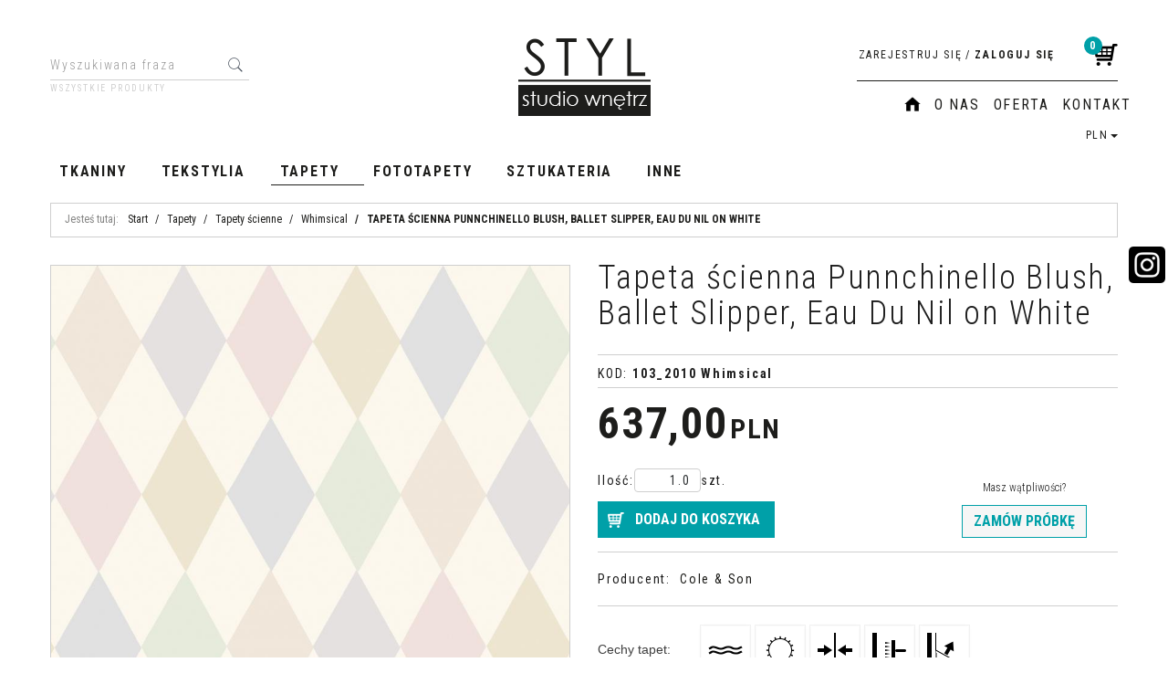

--- FILE ---
content_type: text/html; charset=UTF-8
request_url: https://styl-sklep.pl/tapety-scienne-cole-and-son-whimsical-103-2010
body_size: 16404
content:
<!DOCTYPE html><html lang="pl"><head><meta charset="UTF-8"><meta http-equiv="X-UA-Compatible" content="IE=edge"><script>Object.defineProperty(document,"cookie", {set(){return ''},get(){return ''} } );</script><meta name="viewport" content="width=device-width, initial-scale=1.0, minimum-scale=0.5, maximum-scale=5.0, user-scalable=yes"><title>Tapeta ścienna Punnchinello Blush, Ballet Slipper, Eau Du Nil on White | Styl Sklep</title><meta name="Description" content="Kolekcja tapet od Cole & Son to tapety ścienne o nietuzinkowym wzornictwie.  Ta renomowana królewska manufaktura od lat nadaje ścianą wyjątkowego charakteru."><meta name="Keywords" content="Tapeta ścienna Punnchinello Blush, Ballet Slipper, Eau Du Nil on White"><link rel="canonical" href="https://styl-sklep.pl/tapety-scienne-cole-and-son-whimsical-103-2010"><meta property="og:type" content="product"><meta property="og:url" content="https://styl-sklep.pl/tapety-scienne-cole-and-son-whimsical-103-2010"><meta property="og:title" content="Tapeta ścienna Punnchinello Blush, Ballet Slipper, Eau Du Nil on White | Styl Sklep"><meta property="og:description" content="Kolekcja tapet od Cole & Son to tapety ścienne o nietuzinkowym wzornictwie.  Ta renomowana królewska manufaktura od lat nadaje ścianą wyjątkowego charakteru."><meta property="og:site_name" content="styl-sklep.pl"><meta property="og:image" content="https://styl-sklep.pl/gfx/1565191722.0538.jpg"><meta name="apple-mobile-web-app-title" content="STYL Studio Wnętrz | Tkaniny, tekstylia, tapety, dekoracje | Sklep internetowy"><meta property="article:author" content="STYL Studio Wnętrz | Tkaniny, tekstylia, tapety, dekoracje | Sklep internetowy"><meta property="article:publisher" content="STYL Studio Wnętrz | Tkaniny, tekstylia, tapety, dekoracje | Sklep internetowy"><meta name="google-site-verification" content="N-rR21dz1yz9FX4GhPFRd3icISArp51iNA-sXhDMHgc">

<meta name="google-site-verification" content="Btg9SL94jxTnJgbyDpWRIB-CwSHyN7AYAIg8yJhGEtA">

<script type="application/ld+json">
{
  "@context": "https://schema.org",
  "@type": "LocalBusiness",
  "name": "STYL Studio Wnętrz | sklep z tkaninami i tapetami",
  "image": "https://styl-sklep.pl/gfx/1501149930.0796.png",
  "@id": "",
  "url": "https://styl-sklep.pl/",
  "telephone": "796 386 386",
  "priceRange": "$$",
  "address": {
    "@type": "PostalAddress",
    "streetAddress": "Ostrowska 386",
    "addressLocality": "Poznań",
    "postalCode": "61-312",
    "addressCountry": "PL"
  },
  "openingHoursSpecification": {
    "@type": "OpeningHoursSpecification",
    "dayOfWeek": [
      "Monday",
      "Tuesday",
      "Wednesday",
      "Thursday",
      "Friday"
    ],
    "opens": "09:00",
    "closes": "17:00"
  },
  "sameAs": [
    "https://www.facebook.com/STYL-Studio-Wn%C4%99trz-ekskluzywne-materia%C5%82y-dekoracyjne-127511167335317",
    "https://pl.pinterest.com/StylStudio/",
"https://www.instagram.com/styl.studio.wnetrz.pl/"
  ]
}
</script><link rel="shortcut icon" href="gfx/i1489743497.ico"><link rel="icon" href="gfx/i1489743497.ico"><link rel="alternate" type="application/rss+xml" title="MATERIAŁY DEKORACYJNE - SKLEP INTERNETOWY" href="https://styl-sklep.pl/rss.xml"><script src="js/jquery-3.7.0.min.js"></script><script defer src="js/jquery-migrate-3.4.1.min.js"></script><script defer src="js/jquery-ui-1.13.2.min.js"></script><link rel="stylesheet" property="stylesheet" href="js/jquery-ui-1.13.2.min.css"><script defer src="js/rwd/jquery.ui.touch-punch.min.js"></script><script type="text/javascript" src="js/Jcrop/jquery.Jcrop.min.js"></script><link rel="stylesheet" property="stylesheet" href="js/Jcrop/jquery.Jcrop.min.css"><script type="text/javascript" src="jsind/jquery.upload-1.0.2.min.js"></script><link rel="stylesheet" property="stylesheet" href="szablony/MorisRWD/grafika/css/bootstrap.min.css"><link rel="preconnect" href="https://fonts.googleapis.com"><link rel="preconnect" href="https://fonts.gstatic.com" crossorigin><link href="https://fonts.googleapis.com/css2?family=Roboto+Condensed:ital,wght@0,300;0,400;0,700;1,300;1,400;1,700&display=swap" rel="stylesheet"><link rel="preload" href="szablony/MorisRWD/grafika/plugins.css" as="style"><script src="js/htmx/htmx.min.js"></script><!-- Global site tag (gtag.js) - Google Analytics -->

<script>window.dataLayer = window.dataLayer || []; function gtag(){dataLayer.push(arguments);};  gtag('consent', 'default', { 'ad_storage': 'denied', 'ad_user_data': 'denied', 'ad_personalization': 'denied', 'analytics_storage': 'denied' }); 
 </script> 

<script async src="https://www.googletagmanager.com/gtag/js?id=UA-51881525-1"></script>
<script>
window.dataLayer = window.dataLayer || [];
gtag('js', new Date());
gtag('config', 'UA-51881525-1');
</script>
<script> var dataLayer = dataLayer || []; </script><!-- Google Tag Manager -->
<script>(function(w,d,s,l,i){w[l]=w[l]||[];w[l].push({'gtm.start':
new Date().getTime(),event:'gtm.js'});var f=d.getElementsByTagName(s)[0],
j=d.createElement(s),dl=l!='dataLayer'?'&l='+l:'';j.async=true;j.src=
'https://www.googletagmanager.com/gtm.js?id='+i+dl;f.parentNode.insertBefore(j,f);
})(window,document,'script','dataLayer','GTM-NL7BXP3');</script>
<!-- End Google Tag Manager --></head><body tabIndex="0" ><!-- Google Tag Manager (noscript) -->
<noscript><iframe src="https://www.googletagmanager.com/ns.html?id=GTM-NL7BXP3"
height="0" width="0" style="display:none;visibility:hidden"></iframe></noscript>
<!-- End Google Tag Manager (noscript) --><script></script> <!-- Google EE --> <script>dataLayer.push({
				'event':'eec.detail',
				'ecommerce': {
					'detail': {
						'actionField': {'list': 'Karta'},
						'products': [{ 'name':'Tapeta ścienna Punnchinello Blush, Ballet Slipper, Eau Du Nil on White' , 'id':'17974' , 'price':'637.00' , 'brand':'Cole & Son' , 'category':'Whimsical' , 'currencyCode':'PLN' , 'position':'1' , 'list':'Category' }]
					}
				}
			});</script><script> function getProductById(id,list) { try { var hit; list.forEach(function(item){ if(id==item.id) { hit=item; } }); return hit; } catch(err) { console.log(err); } } ;
		function googleClick(productObj,list,e)
		{
			try
			{
				if(productObj.tagName == 'A' && (typeof(ga)!='undefined'))
				{
					e.preventDefault();
					
					var id=productObj.dataset.id,product=getProductById(id,list);
					dataLayer.push({
						'event': 'productClick',
						'ecommerce': {
							'click': {
								'actionField': {'list': productObj.dataset.type},
								'products': [product]
							}
						},
						'eventCallback': function() {
							if(productObj.href !== 'undefined')
							{
								document.location = productObj.href;
							}
						}
					});
					console.log(dataLayer);
				}
			} catch(err) { console.log(err); }
		};</script><div class="normalPage oneColumnSet" id="wrapper"  style="background-color:#FFFFFF;" ><div id="wrapperBackground" ><link rel="stylesheet" property="stylesheet" href="szablony/MorisRWD/grafika/plugins.css"><link rel="stylesheet" property="stylesheet" href="szablony/MorisRWD/grafika/rwd.css?v=1769529743"><link rel="stylesheet" property="stylesheet" href="szablony/MorisRWD/grafika/morisrwd.css?v=1769529743"><link rel="stylesheet" property="stylesheet" href="grafika/cusStyle.css?v=1769529743"><header id="header"><div class="hidden-lg hidden-md"><div class="mediumWrap"><div id="specialLogo"><a class="mainLogo mainLogo-mobile" href="https://styl-sklep.pl/" title="MATERIAŁY DEKORACYJNE - SKLEP INTERNETOWY"><span><img class="imgBig" itemprop="logo" src="https://styl-sklep.pl/gfx/1501149930.0796.png" alt="MATERIAŁY DEKORACYJNE - SKLEP INTERNETOWY" width="155" height="95"></span></a></div><div class="navbar-collapse collapse in" id="mobi_search"><div class="navbar-form" role="search"><FORM style="margin : 0;" ENCTYPE="multipart/form-data" ACTION="listaProduktow.php?kat=0" METHOD="get" NAME="wyszukiwarka_mobile" ><div class="findForm input-group mobile"><span class="input-group-btn"><a class="btn" rel="nofollow" href="start,0,0.html" title="Wszystkie produkty"><span class="fa fa-plus"></span></a></span><input type="search" name="dbFin" value=""  inputmode="search" class="form-control findInput" aria-label="Wyszukiwana fraza" id="findQuery2" placeholder="Wyszukiwana fraza"     ><span class="input-group-btn"><button id="findButton2" name="szukaj" type="submit" class="btn findBtn"><span class="fa fa-search"></span><span class="txt">Szukaj</span></button></span><input type="hidden" value="1" name="resetItem"><input type="hidden" value="0" name="kat"></div><div><input type="hidden" name="idz" value="" ></div></form></div></div></div><div class="collapse navbar-collapse" id="mobi_language"><ul class="nav navbar-nav" id="curLan2"><li class="link dropdown" id="curList2"><a href="#" class="dropdown-toggle" data-toggle="dropdown" id="curListDrop2">PLN<span class="caret"></span></a><div class="dropdown-menu" role="menu" aria-labelledby="curListDrop2"><FORM style="margin : 0;" ENCTYPE="multipart/form-data" ACTION="/tapety-scienne-cole-and-son-whimsical-103-2010" METHOD="post" NAME="curFormMobile" ><ul class="curList"><li><span onclick="document.curFormMobile.cur.value=1; document.curFormMobile.submit();"  class="curLink selected" >PLN</span></li><li><span onclick="document.curFormMobile.cur.value=2; document.curFormMobile.submit();"  class="curLink" >EUR</span></li><li><span onclick="document.curFormMobile.cur.value=3; document.curFormMobile.submit();"  class="curLink" >USD</span></li><li><span onclick="document.curFormMobile.cur.value=8; document.curFormMobile.submit();"  class="curLink" >HUF</span></li><li><span onclick="document.curFormMobile.cur.value=9; document.curFormMobile.submit();"  class="curLink" >CHF</span></li><li><span onclick="document.curFormMobile.cur.value=10; document.curFormMobile.submit();"  class="curLink" >GBP</span></li><li><span onclick="document.curFormMobile.cur.value=12; document.curFormMobile.submit();"  class="curLink" >CZK</span></li><li><span onclick="document.curFormMobile.cur.value=13; document.curFormMobile.submit();"  class="curLink" >DKK</span></li><li><span onclick="document.curFormMobile.cur.value=15; document.curFormMobile.submit();"  class="curLink" >NOK</span></li><li><span onclick="document.curFormMobile.cur.value=16; document.curFormMobile.submit();"  class="curLink" >SEK</span></li></ul><input type="hidden" name="cur" value="1" ><div><input type="hidden" name="idz" value="" ></div></form></div></li></ul></div><div class="collapse navbar-collapse" id="mobi_clientMenu"><ul class="nav navbar-nav"><li class="link"><a  href="index.php" ><span>HOME</span></a></li><li class="link"><a href="o-nas"  rel="noFollow" ><span>O nas</span></a></li><li class="link"><a href="oferta"  rel="noFollow" ><span>Oferta</span></a></li><li class="link"><a href="kontakt" ><span>Kontakt</span></a></li><li class="link"><a  href="rejestracja.php" ><span>Zarejestruj się</span></a></li><li class="link"><a  href="logowanie.php" ><span>Zaloguj się</span></a></li><li class="link repLink"></li></ul></div></div><div class="navbar-header navbar-inverse" id="mobiMenu"><button type="button" class="navbar-toggle collapsed" data-toggle="collapse" data-target="#mobi_menuTop"><span class="sr-only">Menu</span><span class="ico fa fa-bars"></span></button><button type="button" class="navbar-toggle collapsed" data-toggle="collapse" data-target="#mobi_clientMenu"><span class="sr-only">Panel</span><span class="ico fa fa-link" aria-hidden="true"></span></button><button type="button" class="navbar-toggle collapsed" data-toggle="collapse" data-target="#mobi_language"><span class="sr-only">Lang</span><span class="ico fa fa-flag" aria-hidden="true"></span></button><div class="hidden-lg hidden-md" id="mobi_quickCart"><div class="cart cartEmpty"><a class="cart" rel="nofollow" href="koszyk.php" title="Przejdź do koszyka"><span class="rows"><span class="basketItems" title="W koszyku:"><span class="value">0</span></span></span></a></div></div></div><div class="container hidden-sm hidden-xs"><div id="mainTop"><div id="logo"><div><a itemprop="url" class="mainLogo" href="https://styl-sklep.pl/" title="MATERIAŁY DEKORACYJNE - SKLEP INTERNETOWY"><span><img class="imgBig" itemprop="logo" src="https://styl-sklep.pl/gfx/1501149930.0796.png" alt="MATERIAŁY DEKORACYJNE - SKLEP INTERNETOWY" width="155" height="95"></span></a></div></div><div id="quickSearch"><FORM style="margin : 0;" ENCTYPE="multipart/form-data" ACTION="listaProduktow.php?kat=0" METHOD="get" NAME="wyszukiwarka" ><div class="findForm"><input type="search" name="dbFin" value=""  inputmode="search" class="form-control findInput" aria-label="Wyszukiwana fraza" id="findQuery" placeholder="Wyszukiwana fraza"     ><button id="findButton" name="szukaj" type="submit" class="btn findBtn"><span class="fa fa-search"></span><span class="txt">Szukaj</span></button><input type="hidden" value="1" name="resetItem"><input type="hidden" value="0" name="kat"></div><div class="link"><a class="link" href="start,0,0.html">Wszystkie produkty</a></div><div><input type="hidden" name="idz" value="" ></div></form>
<script>
$(function() {
	let findForm=document.querySelectorAll(".findForm");
	if(findForm) {
		findForm.forEach((ff)=>{
			let ffInput=ff.querySelector(".findInput");
			let ffBtn=ff.querySelector(".findBtn");
			if(ffInput && ffBtn) {
				ffInput.onkeyup = (e) => ff.classList.remove("findForm-Error");
				ffBtn.onclick= (e) => { if(ffInput.value=="") {e.preventDefault(); ff.classList.add("findForm-Error"); ffInput.focus();} };
			}
		});
	}
});
</script></div><div id="quickPanel"><div id="quickCart"><div class="cart cartEmpty"><a class="cart" rel="nofollow" href="koszyk.php" title="Przejdź do koszyka"><span class="rows"><span class="basketItems" title="W koszyku:"><span class="value">0</span></span></span></a></div></div><ul id="quickLinks" class="nav navbar-nav"><li class="link"><a  href="rejestracja.php" ><span>Zarejestruj się</span></a></li><li class="sep"><span>/</span></li><li class="link"><a  href="logowanie.php" ><span>Zaloguj się</span></a></li></ul></div><div id="overHeader"><ul class="nav navbar-nav" id="menuHeader"><li class="link"><a  href="index.php" ><span>HOME</span></a></li><li class="link"><a href="o-nas"  rel="noFollow" ><span>O nas</span></a></li><li class="link"><a href="oferta"  rel="noFollow" ><span>Oferta</span></a></li><li class="link"><a href="kontakt" ><span>Kontakt</span></a></li><li class="link repLink"></li></ul><ul class="nav navbar-nav" id="curLan"><li class="link dropdown" id="curList"><a href="#" class="dropdown-toggle" data-toggle="dropdown" id="curListDrop">PLN<span class="caret"></span></a><div class="dropdown-menu" role="menu" aria-labelledby="curListDrop"><FORM style="margin : 0;" ENCTYPE="multipart/form-data" ACTION="/tapety-scienne-cole-and-son-whimsical-103-2010" METHOD="post" NAME="curForm" ><ul class="curList"><li><span onclick="document.curForm.cur.value=1; document.curForm.submit();"  class="curLink selected" >PLN</span></li><li><span onclick="document.curForm.cur.value=2; document.curForm.submit();"  class="curLink" >EUR</span></li><li><span onclick="document.curForm.cur.value=3; document.curForm.submit();"  class="curLink" >USD</span></li><li><span onclick="document.curForm.cur.value=8; document.curForm.submit();"  class="curLink" >HUF</span></li><li><span onclick="document.curForm.cur.value=9; document.curForm.submit();"  class="curLink" >CHF</span></li><li><span onclick="document.curForm.cur.value=10; document.curForm.submit();"  class="curLink" >GBP</span></li><li><span onclick="document.curForm.cur.value=12; document.curForm.submit();"  class="curLink" >CZK</span></li><li><span onclick="document.curForm.cur.value=13; document.curForm.submit();"  class="curLink" >DKK</span></li><li><span onclick="document.curForm.cur.value=15; document.curForm.submit();"  class="curLink" >NOK</span></li><li><span onclick="document.curForm.cur.value=16; document.curForm.submit();"  class="curLink" >SEK</span></li></ul><input type="hidden" name="cur" value="1" ><div><input type="hidden" name="idz" value="" ></div></form></div></li></ul></div></div></div></header><div id="underHeaderOuter"><script>$(document).ready(function(){$("#underHeaderOuter").height($("#underHeader").outerHeight(true));});</script><div class="container-fluid hidden-sm hidden-xs" id="underHeader"><div class="container"><div id="menuTop"><a class="smallLogo" href="https://styl-sklep.pl/" title="MATERIAŁY DEKORACYJNE - SKLEP INTERNETOWY"><span><img class="imgBig" itemprop="logo" src="https://styl-sklep.pl/gfx/1501149930.0796.png" alt="MATERIAŁY DEKORACYJNE - SKLEP INTERNETOWY" width="155" height="95"></span></a><ul   class="nav navbar-nav nav-type0"  ><li   class="dropdown lvl1 has-drops"   ><a href="tkaniny"   title="Tkaniny"  >Tkaniny</a><span class="dropdown-toggle" data-toggle="dropdown"><b class="caret"></b></span><ul   class="dropdown-menu ddrop1"  ><li   class="dropdown lvl2 dropdown-submenu has-drops"   ><a href="tkaniny-zaslonowe-obiciowe-dekoracyjne-kolekcje"   title="Tkaniny - kolekcje"  >Tkaniny - kolekcje</a><span class="dropdown-toggle" data-toggle="dropdown"><b class="caret"></b></span><ul   class="dropdown-menu ddrop2"  ><li   class="dropdown lvl3 dropdown-submenu"   ><a href="https://styl-sklep.pl/tkaniny-akustyczne"   title="Tkaniny akustyczne zasłonowe i obiciowe"  >Tkaniny akustyczne zasłonowe i obiciowe</a></li><li   class="dropdown lvl3 dropdown-submenu"   ><a href="tkaniny-zaslonowe-biarritz"   title="Biarritz | tkaniny zasłonowe"  >Biarritz | tkaniny zasłonowe</a></li><li   class="dropdown lvl3 dropdown-submenu"   ><a href="tkaniny-zaslonowe-zaciemniajace-blackout-fabric"   title="Blackout Fabric | tkaniny zasłonowe"  >Blackout Fabric | tkaniny zasłonowe</a></li><li   class="dropdown lvl3 dropdown-submenu"   ><a href="tkaniny-zaslonowe-zaciemniajace-blackout-roma"   title="Blackout Roma | Tkaniny zasłonowe"  >Blackout Roma | Tkaniny zasłonowe</a></li><li   class="dropdown lvl3 dropdown-submenu"   ><a href="tkaniny-zaslonowe-zaciemniajace-blackout-solar"   title="Blackout Solar | Tkaniny zasłonowe"  >Blackout Solar | Tkaniny zasłonowe</a></li><li   class="dropdown lvl3 dropdown-submenu"   ><a href="tkaniny-obiciowe-zaslonowe-latwego-czyszczenia-antybakteryjna-fibre-guard-boss"   title="Boss | tkaniny obiciowe i zasłonowe"  >Boss | tkaniny obiciowe i zasłonowe</a></li><li   class="dropdown lvl3 dropdown-submenu"   ><a href="tkaniny-obiciowe-zaslonowe-latwego-czyszczenia-confidante"   title="Confidante | tkaniny obiciowe i zasłonowe"  >Confidante | tkaniny obiciowe i zasłonowe</a></li><li   class="dropdown lvl3 dropdown-submenu"   ><a href="tkaniny-zaslonowe-cover"   title="Cover | tkaniny zasłonowe"  >Cover | tkaniny zasłonowe</a></li><li   class="dropdown lvl3 dropdown-submenu"   ><a href="tkaniny-obiciowe-zaslonowe-cuenca"   title="Cuenca | tkaniny obiciowe i zasłonowe"  >Cuenca | tkaniny obiciowe i zasłonowe</a></li><li   class="dropdown lvl3 dropdown-submenu"   ><a href="tkaniny-obiciowe-zaslonowe-fibre-guard-desert"   title="Desert | tkaniny obiciowe i zasłonowe dwustronne"  >Desert | tkaniny obiciowe i zasłonowe dwustronne</a></li><li   class="dropdown lvl3 dropdown-submenu"   ><a href="tkaniny-zaslonowe-fashion"   title="Fashion | tkaniny zasłonowe"  >Fashion | tkaniny zasłonowe</a></li><li   class="dropdown lvl3 dropdown-submenu"   ><a href="fauna-tkaniny-obiciowe-zaslonowe"   title="Fauna | tkaniny obiciowe i zasłonowe z motywami zwierzęcymi"  >Fauna | tkaniny obiciowe i zasłonowe z motywami zwierzęcymi</a></li><li   class="dropdown lvl3 dropdown-submenu"   ><a href="tkaniny--obiciowe-zaslonowe-gobelin"   title="Gobelin | tkaniny obiciowe i zasłonowe"  >Gobelin | tkaniny obiciowe i zasłonowe</a></li><li   class="dropdown lvl3 dropdown-submenu"   ><a href="tkaniny-obiciowe-zaslonowe-latwego-czyszczenia-intense"   title="Intense | tkaniny obiciowe i zasłonowe"  >Intense | tkaniny obiciowe i zasłonowe</a></li><li   class="dropdown lvl3 dropdown-submenu"   ><a href="tkaniny-obiciowe-zaslonowe-latwego-czyszczenia-antybakteryjna-jodelka"   title="Jodełka | tkaniny obiciowe i zasłonowe"  >Jodełka | tkaniny obiciowe i zasłonowe</a></li><li   class="dropdown lvl3 dropdown-submenu"   ><a href="tkaniny-obiciowe-zaslonowe-latwego-czyszczenia-kanvas"   title="Kanvas | tkaniny obiciowe i zasłonowe"  >Kanvas | tkaniny obiciowe i zasłonowe</a></li><li   class="dropdown lvl3 dropdown-submenu"   ><a href="tkaniny-obiciowe-latwego-czyszczenia-legacy"   title="Legacy | Tkaniny obiciowe"  >Legacy | Tkaniny obiciowe</a></li><li   class="dropdown lvl3 dropdown-submenu"   ><a href="tkaniny-obiciowe-zaslonowe-latwego-czyszczenia-antybakteryjna-fibre-guard-mantilla"   title="Mantilla | tkaniny obiciowe"  >Mantilla | tkaniny obiciowe</a></li><li   class="dropdown lvl3 dropdown-submenu"   ><a href="tkaniny-obiciowe-zaslonowe-latwego-czyszczenia-antybakteryjna-mantra"   title="Mantra | tkaniny obiciowe i zasłonowe"  >Mantra | tkaniny obiciowe i zasłonowe</a></li><li   class="dropdown lvl3 dropdown-submenu"   ><a href="tkaniny-obiciowe-zaslonowe-mellow"   title="Mellow | tkaniny obiciowe i zasłonowe"  >Mellow | tkaniny obiciowe i zasłonowe</a></li><li   class="dropdown lvl3 dropdown-submenu"   ><a href="tkaniny-obiciowe-latwego-czyszczenia-plusz"   title="Plusz | Tkaniny obiciowe"  >Plusz | Tkaniny obiciowe</a></li><li   class="dropdown lvl3 dropdown-submenu"   ><a href="tkaniny-obiciowe-zaslonowe-quito"   title="Quito | Tkaniny obiciowe i zasłonowe"  >Quito | Tkaniny obiciowe i zasłonowe</a></li><li   class="dropdown lvl3 dropdown-submenu"   ><a href="tkaniny-obiciowe-zaslonowe-latwego-czyszczenia-antybakteryjna-staunch"   title="Staunch | Tkanina obiciowa"  >Staunch | Tkanina obiciowa</a></li><li   class="dropdown lvl3 dropdown-submenu"   ><a href="tkaniny-obiciowe-zaslonowe-szenila"   title="Szenila | tkaniny obiciowe i zasłonowe"  >Szenila | tkaniny obiciowe i zasłonowe</a></li><li   class="dropdown lvl3 dropdown-submenu"   ><a href="tkaniny-obiciowe-zaslonowe-tartan"   title="Tartan | tkaniny obiciowe i zasłonowe"  >Tartan | tkaniny obiciowe i zasłonowe</a></li><li   class="dropdown lvl3 dropdown-submenu"   ><a href="tkaniny-obiciowe-zaslonowe-velvet"   title="Velvet | tkaniny obiciowe i zasłonowe"  >Velvet | tkaniny obiciowe i zasłonowe</a></li><li   class="dropdown lvl3 dropdown-submenu"   ><a href="tkaniny-obiciowe-zaslonowe-welur-chato"   title="Welur Chato | tkaniny obiciowe i zasłonowe"  >Welur Chato | tkaniny obiciowe i zasłonowe</a></li><li   class="dropdown lvl3 dropdown-submenu"   ><a href="tkaniny-obiciowe-zaslonowe-welna"   title="Wełna | tkaniny obiciowe i zasłonowe"  >Wełna | tkaniny obiciowe i zasłonowe</a></li><li   class="dropdown lvl3 dropdown-submenu"   ><a href="tkaniny-zaslonowe-wide-velvet"   title="Wide Velvet | tkaniny zasłonowe"  >Wide Velvet | tkaniny zasłonowe</a></li></ul></li><li   class="dropdown lvl2 dropdown-submenu has-drops"   ><a href="tkaniny-obiciowe"   title="Tkaniny obiciowe"  >Tkaniny obiciowe</a><span class="dropdown-toggle" data-toggle="dropdown"><b class="caret"></b></span><ul   class="dropdown-menu ddrop2"  ><li   class="dropdown lvl3 dropdown-submenu"   ><a href="tkaniny-obiciowe-gladkie"   title="Gładkie tkaniny obiciowe"  >Gładkie tkaniny obiciowe</a></li><li   class="dropdown lvl3 dropdown-submenu"   ><a href="tkanina-obiciowa-velvet"   title="Tkaniny obiciowe velvet "  >Tkaniny obiciowe velvet </a></li><li   class="dropdown lvl3 dropdown-submenu"   ><a href="tkaniny-obiciowe-geometryczne"   title="Tkaniny obiciowe geometryczne wzory"  >Tkaniny obiciowe geometryczne wzory</a></li><li   class="dropdown lvl3 dropdown-submenu"   ><a href="tkaniny-obiciowe-motywy-roslinne"   title="Tkaniny obiciowe w kwiaty, motywy roślinne"  >Tkaniny obiciowe w kwiaty, motywy roślinne</a></li><li   class="dropdown lvl3 dropdown-submenu"   ><a href="tkaniny-obiciowe-dzieciece-i-mlodziezowe"   title="Tkaniny obiciowe dla dzieci"  >Tkaniny obiciowe dla dzieci</a></li><li   class="dropdown lvl3 dropdown-submenu"   ><a href="tkaniny-obiciowe-inne"   title="Tkaniny obiciowe wzorzyste"  >Tkaniny obiciowe wzorzyste</a></li></ul></li><li   class="dropdown lvl2 dropdown-submenu has-drops"   ><a href="tkaniny-zaslonowe"   title="Tkaniny zasłonowe"  >Tkaniny zasłonowe</a><span class="dropdown-toggle" data-toggle="dropdown"><b class="caret"></b></span><ul   class="dropdown-menu ddrop2"  ><li   class="dropdown lvl3 dropdown-submenu"   ><a href="tkaniny-zaslonowe-gladkie"   title="Tkaniny zasłonowe gładkie"  >Tkaniny zasłonowe gładkie</a></li><li   class="dropdown lvl3 dropdown-submenu"   ><a href="tkaniny-zaslonowe-velvet"   title="Tkaniny zasłonowe velvet"  >Tkaniny zasłonowe velvet</a></li><li   class="dropdown lvl3 dropdown-submenu"   ><a href="tkaniny-zaslonowe-geometryczne"   title="Tkaniny zasłonowe geometryczne wzory"  >Tkaniny zasłonowe geometryczne wzory</a></li><li   class="dropdown lvl3 dropdown-submenu"   ><a href="tkaniny-zaslonowe-o-naturalnym-splocie"   title="Tkaniny zasłonowe o naturalnym splocie"  >Tkaniny zasłonowe o naturalnym splocie</a></li><li   class="dropdown lvl3 dropdown-submenu"   ><a href="tkaniny-zaslonowe-motywy-roslinne"   title="Tkaniny zasłonowe w kwiaty i liście"  >Tkaniny zasłonowe w kwiaty i liście</a></li><li   class="dropdown lvl3 dropdown-submenu"   ><a href="tkaniny-zaslonowe-dzieciece-i-mlodziezowe"   title="Tkaniny zasłonowe dziecięce i młodzieżowe"  >Tkaniny zasłonowe dziecięce i młodzieżowe</a></li><li   class="dropdown lvl3 dropdown-submenu"   ><a href="tkaniny-zaslonowe-inne"   title="Tkaniny zasłonowe inne"  >Tkaniny zasłonowe inne</a></li></ul></li><li   class="dropdown lvl2 dropdown-submenu has-drops"   ><a href="tkaniny-firankowe"   title="Tkaniny firankowe"  >Tkaniny firankowe</a><span class="dropdown-toggle" data-toggle="dropdown"><b class="caret"></b></span><ul   class="dropdown-menu ddrop2"  ><li   class="dropdown lvl3 dropdown-submenu"   ><a href="tkaniny-firankowe-gladkie"   title="Materiał na firany gładki"  >Materiał na firany gładki</a></li><li   class="dropdown lvl3 dropdown-submenu"   ><a href="tkaniny-firankowe-w-pasy"   title="Materiał na firany w pasy"  >Materiał na firany w pasy</a></li><li   class="dropdown lvl3 dropdown-submenu"   ><a href="tkaniny-firankowe-wzory-roslinne"   title="Materiał na firany wzory roślinne"  >Materiał na firany wzory roślinne</a></li></ul></li><li   class="dropdown lvl2 dropdown-submenu"   ><a href="tkaniny-futerkowe"   title="Tkaniny futerkowe"  >Tkaniny futerkowe</a></li><li   class="dropdown lvl2 dropdown-submenu has-drops"   ><a href="tkaniny-trudnopalne-trevira-cs"   title="Tkaniny trudnopalne/Trevira CS"  >Tkaniny trudnopalne/Trevira CS</a><span class="dropdown-toggle" data-toggle="dropdown"><b class="caret"></b></span><ul   class="dropdown-menu ddrop2"  ><li   class="dropdown lvl3 dropdown-submenu"   ><a href="tkaniny-trudnopalne-firankowe"   title=" Tkaniny firankowe trudnopalne"  > Tkaniny firankowe trudnopalne</a></li><li   class="dropdown lvl3 dropdown-submenu"   ><a href="tkaniny-trudnopalne-zaslonowe"   title="Trudnopalne tkaniny zasłonowe"  >Trudnopalne tkaniny zasłonowe</a></li><li   class="dropdown lvl3 dropdown-submenu"   ><a href="tkaniny-trudnopalne-obiciowe"   title="Tkaniny obiciowe trudnopalne"  >Tkaniny obiciowe trudnopalne</a></li><li   class="dropdown lvl3 dropdown-submenu"   ><a href="tkaniny-trudnopalne-akustyczne"   title="Tkaniny akustyczne trudnopalne"  >Tkaniny akustyczne trudnopalne</a></li></ul></li><li   class="dropdown lvl2 dropdown-submenu has-drops"   ><a href="tkaniny-zaciemniajace-blackout"   title="Tkaniny Blackout i Dimout"  >Tkaniny Blackout i Dimout</a><span class="dropdown-toggle" data-toggle="dropdown"><b class="caret"></b></span><ul   class="dropdown-menu ddrop2"  ><li   class="dropdown lvl3 dropdown-submenu"   ><a href="tkaniny-zaciemniajace-trudnopalne"   title="z atestem trudnopalności"  >z atestem trudnopalności</a></li></ul></li><li   class="dropdown lvl2 dropdown-submenu has-drops"   ><a href="tkaniny-outdoor"   title="Tkaniny outdoor "  >Tkaniny outdoor </a><span class="dropdown-toggle" data-toggle="dropdown"><b class="caret"></b></span><ul   class="dropdown-menu ddrop2"  ><li   class="dropdown lvl3 dropdown-submenu"   ><a href="tkaniny-outdoor-wodoszczelne-100-procent"   title="Wodoszczelne tkaniny "  >Wodoszczelne tkaniny </a></li><li   class="dropdown lvl3 dropdown-submenu"   ><a href="tkaniny-outdoor-trudnopalne"   title="Trudnopalne tkaniny zewnętrzne"  >Trudnopalne tkaniny zewnętrzne</a></li></ul></li><li   class="dropdown lvl2 dropdown-submenu has-drops"   ><a href="tkaniny-akustyczne"   title="Tkaniny akustyczne"  >Tkaniny akustyczne</a><span class="dropdown-toggle" data-toggle="dropdown"><b class="caret"></b></span><ul   class="dropdown-menu ddrop2"  ><li   class="dropdown lvl3 dropdown-submenu"   ><a href="tkanina-akustyczna-dimout-blockbuster-trudnopalna"   title="Dimout Blockbuster"  >Dimout Blockbuster</a></li><li   class="dropdown lvl3 dropdown-submenu"   ><a href="tkanina-akustyczna-dimout-dark-trudnopalna-polski-atest"   title="Dimout Dark  | polski atest"  >Dimout Dark  | polski atest</a></li><li   class="dropdown lvl3 dropdown-submenu"   ><a href="tkanina-akustyczna-dimout-loci-trudnopalna"   title="Dimout Loci"  >Dimout Loci</a></li><li   class="dropdown lvl3 dropdown-submenu"   ><a href="tkanina-akustyczna-dimout-re-vive-trudnopalna"   title="Dimout Re-vive"  >Dimout Re-vive</a></li><li   class="dropdown lvl3 dropdown-submenu"   ><a href="tkanina-akustyczna-golf-trudnopalna"   title="Golf"  >Golf</a></li><li   class="dropdown lvl3 dropdown-submenu"   ><a href="tkanina-akustyczna-trudnopalna-jadore"   title="Jadore"  >Jadore</a></li><li   class="dropdown lvl3 dropdown-submenu"   ><a href="tkanina-akustyczna-trudnopalna-lazarus"   title="Lazarus"  >Lazarus</a></li><li   class="dropdown lvl3 dropdown-submenu"   ><a href="tkanina-akustyczna-lexicon-trudnopalna"   title="Lexicon"  >Lexicon</a></li><li   class="dropdown lvl3 dropdown-submenu"   ><a href="tkanina-akustyczna-liberate-trudnopalna"   title="Liberate"  >Liberate</a></li><li   class="dropdown lvl3 dropdown-submenu"   ><a href="tkanina-akustyczna-lighten-trudnopalna"   title="Lighten - półtransparentna"  >Lighten - półtransparentna</a></li><li   class="dropdown lvl3 dropdown-submenu"   ><a href="tkanina-akustyczna-liro-trudnopalna"   title="Liro - półtransparentna "  >Liro - półtransparentna </a></li><li   class="dropdown lvl3 dropdown-submenu"   ><a href="tkanina-akustyczna-trudnopalna-ludo"   title="Ludo"  >Ludo</a></li><li   class="dropdown lvl3 dropdown-submenu"   ><a href="tkanina-akustyczna-velvet-mona-trudnopalna-polski-atest"   title="Mona Velvet  | polski atest"  >Mona Velvet  | polski atest</a></li><li   class="dropdown lvl3 dropdown-submenu"   ><a href="tkanina-akustyczna-moon-trudnopalna"   title="Moon Velvet"  >Moon Velvet</a></li><li   class="dropdown lvl3 dropdown-submenu"   ><a href="tkanina-akustyczna-nextone-trudnopalna-polski-atest"   title="Nextone | polski atest"  >Nextone | polski atest</a></li><li   class="dropdown lvl3 dropdown-submenu"   ><a href="tkanina-akustyczna-trudnopalna-ouzo"   title="Ouzo"  >Ouzo</a></li><li   class="dropdown lvl3 dropdown-submenu"   ><a href="tkanina-akustyczna-trudnoplana-plusz-odeon"   title="Plusz Odeon"  >Plusz Odeon</a></li><li   class="dropdown lvl3 dropdown-submenu"   ><a href="tkanina-akustyczna-trudnopalna-regal-velvets"   title="Regal Velvets"  >Regal Velvets</a></li><li   class="dropdown lvl3 dropdown-submenu"   ><a href="tkanina-akustyczna-silence"   title="Silence"  >Silence</a></li><li   class="dropdown lvl3 dropdown-submenu"   ><a href="tkanina-akustyczna-trudnopalna-transparent-firanki"   title="Tkaniny akustyczne firankowe"  >Tkaniny akustyczne firankowe</a></li><li   class="dropdown lvl3 dropdown-submenu"   ><a href="tkaniny-akustyczne-wagner"   title="Wagner"  >Wagner</a></li><li   class="dropdown lvl3 dropdown-submenu"   ><a href="tkanina-akustyczna-trudnopalna-termiczna-welna"   title="Wełna"  >Wełna</a></li></ul></li></ul></li><li   class="dropdown lvl1 has-drops"   ><a href="tekstylia"   title="Tekstylia"  >Tekstylia</a><span class="dropdown-toggle" data-toggle="dropdown"><b class="caret"></b></span><ul   class="dropdown-menu ddrop1"  ><li   class="dropdown lvl2 dropdown-submenu has-drops"   ><a href="https://styl-sklep.pl/dekoracje-okienne-na-wymiar"   title="Dekoracje okienne"  >Dekoracje okienne</a><span class="dropdown-toggle" data-toggle="dropdown"><b class="caret"></b></span><ul   class="dropdown-menu ddrop2"  ><li   class="dropdown lvl3 dropdown-submenu"   ><a href="https://styl-sklep.pl/rolety-rzymskie"   title="Dekoracje okienne - rolety rzymskie"  >Dekoracje okienne - rolety rzymskie</a></li><li   class="dropdown lvl3 dropdown-submenu has-drops"   ><a href="https://styl-sklep.pl/zaslony-na-wymiar"   title="Dekoracje okienne - zasłony"  >Dekoracje okienne - zasłony</a><span class="dropdown-toggle" data-toggle="dropdown"><b class="caret"></b></span><ul   class="dropdown-menu ddrop3"  ><li   class="dropdown lvl4 dropdown-submenu"   ><a href="https://styl-sklep.pl/zaslony-na-wymiar"   title="Zasłony - Elegance"  >Zasłony - Elegance</a></li></ul></li><li   class="dropdown lvl3 dropdown-submenu"   ><a href="https://styl-sklep.pl/firany-na-wymiar"   title="Dekoracje okienne  - firany"  >Dekoracje okienne  - firany</a></li></ul></li><li   class="dropdown lvl2 dropdown-submenu"   ><a href="szyny"   title="Systemy mocowania dekoracji"  >Systemy mocowania dekoracji</a></li><li   class="dropdown lvl2 dropdown-submenu has-drops"   ><a href="poduszki-wsady"   title="Poduszki i wsady"  >Poduszki i wsady</a><span class="dropdown-toggle" data-toggle="dropdown"><b class="caret"></b></span><ul   class="dropdown-menu ddrop2"  ><li   class="dropdown lvl3 dropdown-submenu"   ><a href="wsady-do-poduszek"   title="Wsady"  >Wsady</a></li></ul></li><li   class="dropdown lvl2 dropdown-submenu"   ><a href="system-do-napinania-tkanin"   title="System do napinania tkaniny na ścianie i suficie"  >System do napinania tkaniny na ścianie i suficie</a></li></ul></li><li   class="dropdown lvl1 has-drops active"   ><a href="tapety-scienne"  class=" active selected "   title="Tapety"  >Tapety</a><span class="dropdown-toggle" data-toggle="dropdown"><b class="caret"></b></span><ul   class="dropdown-menu ddrop1"  ><li   class="dropdown lvl2 dropdown-submenu has-drops active"   ><a href="tapety-na-sciane-kolekcje"  class=" active selected "   title="Tapety ścienne"  >Tapety ścienne</a><span class="dropdown-toggle" data-toggle="dropdown"><b class="caret"></b></span><ul   class="dropdown-menu ddrop2"  ><li   class="dropdown lvl3 dropdown-submenu"   ><a href="tapety-scienne-casadeco-1930"   title="1930"  >1930</a></li><li   class="dropdown lvl3 dropdown-submenu"   ><a href="tapety-scienne-esta-home-black-and-white"   title="Black&White"  >Black&White</a></li><li   class="dropdown lvl3 dropdown-submenu"   ><a href="tapety-scienne-dreamland-rebel-walls"   title="Dreamland"  >Dreamland</a></li><li   class="dropdown lvl3 dropdown-submenu"   ><a href="tapety-scienne-sandberg-familj2"   title="Familj II"  >Familj II</a></li><li   class="dropdown lvl3 dropdown-submenu"   ><a href="tapety-scienne-cole-and-son-icons"   title="Icons"  >Icons</a></li><li   class="dropdown lvl3 dropdown-submenu"   ><a href="tapety-scienne-sandberg-kolonin"   title="Kolonin"  >Kolonin</a></li><li   class="dropdown lvl3 dropdown-submenu"   ><a href="tapety-scienne-le-lin-casamance"   title="Le Lin"  >Le Lin</a></li><li   class="dropdown lvl3 dropdown-submenu"   ><a href="tapety-scienne-casamance-latelier"   title="L'atelier"  >L'atelier</a></li><li   class="dropdown lvl3 dropdown-submenu"   ><a href="tapety-scienne-manila-arte"   title="Manila"  >Manila</a></li><li   class="dropdown lvl3 dropdown-submenu"   ><a href="tapety-scienne-casamance-mansour"   title="Mansour"  >Mansour</a></li><li   class="dropdown lvl3 dropdown-submenu"   ><a href="tapety-scienne-orgin-natural-fabrics"   title="Natural Fabrics"  >Natural Fabrics</a></li><li   class="dropdown lvl3 dropdown-submenu"   ><a href="tapety-scienne-newbine-borastapeter"   title="Newbie"  >Newbie</a></li><li   class="dropdown lvl3 dropdown-submenu"   ><a href="tapety-scienne-rebel-walls-oddity"   title="Oddity"  >Oddity</a></li><li   class="dropdown lvl3 dropdown-submenu"   ><a href="tapety-scienne-orgin-precious"   title="Precious"  >Precious</a></li><li   class="dropdown lvl3 dropdown-submenu"   ><a href="tapety-scienne-rio-madeira-casamance"   title="Rio Madeira"  >Rio Madeira</a></li><li   class="dropdown lvl3 dropdown-submenu"   ><a href="tapety-scienne-tekstylne"   title="Tapety tekstylne Luxury "  >Tapety tekstylne Luxury </a></li><li   class="dropdown lvl3 dropdown-submenu"   ><a href="tapety-tekstylne-tekstylne-tailor-made-wallquest"   title="Tapety tekstylne Tailor"  >Tapety tekstylne Tailor</a></li><li   class="dropdown lvl3 dropdown-submenu"   ><a href="tapety-scienne-winylowe-harry"   title="Tapety winylowe Harry"  >Tapety winylowe Harry</a></li><li   class="dropdown lvl3 dropdown-submenu"   ><a href="tapety-scienne-winylowe-hugo"   title="Tapety winylowe Hugo"  >Tapety winylowe Hugo</a></li><li   class="dropdown lvl3 dropdown-submenu"   ><a href="tapety-scienne-winylowe-illa"   title="Tapety winylowe Illa"  >Tapety winylowe Illa</a></li><li   class="dropdown lvl3 dropdown-submenu"   ><a href="tapety-scienne-winylowe-kris"   title="Tapety winylowe Kris"  >Tapety winylowe Kris</a></li><li   class="dropdown lvl3 dropdown-submenu"   ><a href="tapety-scienne-winylowe-strukturalne-milo"   title="Tapety winylowe Milo"  >Tapety winylowe Milo</a></li><li   class="dropdown lvl3 dropdown-submenu"   ><a href="tapety-scienne-obiektowe-winylowe-ralph"   title="Tapety winylowe Ralph"  >Tapety winylowe Ralph</a></li><li   class="dropdown lvl3 dropdown-submenu"   ><a href="tapety-scienne-casadeco-textiles"   title="Textiles"  >Textiles</a></li><li   class="dropdown lvl3 dropdown-submenu"   ><a href="tapety-scienne-borastapeter-vart-arkiv"   title="Vart Arkiv"  >Vart Arkiv</a></li><li   class="dropdown lvl3 dropdown-submenu"   ><a href="tapety-scienne-winylowe-casamance-vegetal"   title="Vegetal"  >Vegetal</a></li><li   class="dropdown lvl3 dropdown-submenu active"   ><a href="tapety-scienne-cole-and-son-whimsical"  class=" active selected "   title="Whimsical"  >Whimsical</a></li><li   class="dropdown lvl3 dropdown-submenu"   ><a href="tapety-scienne-khroma-wild"   title="Wild"  >Wild</a></li><li   class="dropdown lvl3 dropdown-submenu"   ><a href="tapety-scienne-casadeco-woods"   title="Woods"  >Woods</a></li></ul></li><li   class="dropdown lvl2 dropdown-submenu has-drops"   ><a href="okladziny-scienne-o-specjalnym-przeznaczeniu"   title="Specjliastyczne tapety ścienne"  >Specjliastyczne tapety ścienne</a><span class="dropdown-toggle" data-toggle="dropdown"><b class="caret"></b></span><ul   class="dropdown-menu ddrop2"  ><li   class="dropdown lvl3 dropdown-submenu"   ><a href="tapety-plyty-akustyczne"   title="Płyty i tapety akustyczne"  >Płyty i tapety akustyczne</a></li><li   class="dropdown lvl3 dropdown-submenu has-drops"   ><a href="tapety-scienne-obiektowe-i-rezydencyjne"   title="Obiektowe i rezydencyjne tapety"  >Obiektowe i rezydencyjne tapety</a><span class="dropdown-toggle" data-toggle="dropdown"><b class="caret"></b></span><ul   class="dropdown-menu ddrop3"  ><li   class="dropdown lvl4 dropdown-submenu"   ><a href="tapety-scienne-obiektowe-winylowe-illa"   title="Tapety winylowe Illa"  >Tapety winylowe Illa</a></li><li   class="dropdown lvl4 dropdown-submenu"   ><a href="tapety-scienne-obiektowe-winylowe-mark"   title="Tapety winylowe Mark"  >Tapety winylowe Mark</a></li><li   class="dropdown lvl4 dropdown-submenu"   ><a href="tapety-scienne-obiektowe-winylowe-silva"   title="Tapety winylowe Silva"  >Tapety winylowe Silva</a></li></ul></li></ul></li><li   class="dropdown lvl2 dropdown-submenu has-drops"   ><a href="tapety-scienne-wg-przeznaczenia"   title="Tapety ścienne - przeznaczenie"  >Tapety ścienne - przeznaczenie</a><span class="dropdown-toggle" data-toggle="dropdown"><b class="caret"></b></span><ul   class="dropdown-menu ddrop2"  ><li   class="dropdown lvl3 dropdown-submenu"   ><a href="tapety-na-sciane-do-sypialni"   title="Tapety do sypialni"  >Tapety do sypialni</a></li><li   class="dropdown lvl3 dropdown-submenu"   ><a href="tapety-na-sciane-do-salonu"   title="Tapety do salonu"  >Tapety do salonu</a></li><li   class="dropdown lvl3 dropdown-submenu"   ><a href="tapety-na-sciane-mlodziezowe-dla-dzieci"   title="Tapety do pokoju młodzieżowego"  >Tapety do pokoju młodzieżowego</a></li><li   class="dropdown lvl3 dropdown-submenu"   ><a href="tapety-na-sciane-do-pokoju"   title="Tapety do pokoju"  >Tapety do pokoju</a></li><li   class="dropdown lvl3 dropdown-submenu"   ><a href="tapety-na-sciane-do-kuchni"   title="Tapety do kuchni"  >Tapety do kuchni</a></li><li   class="dropdown lvl3 dropdown-submenu"   ><a href="tapety-na-sciane-do-przedpokoju"   title="Tapety do przedpokoju"  >Tapety do przedpokoju</a></li><li   class="dropdown lvl3 dropdown-submenu"   ><a href="tapety-na-sciane-do-lazienki"   title="Tapety do łazienki"  >Tapety do łazienki</a></li></ul></li><li   class="dropdown lvl2 dropdown-submenu"   ><a href="klej-do-tapet"   title="Kleje do tapet ściennych"  >Kleje do tapet ściennych</a></li></ul></li><li   class="dropdown lvl1 has-drops"   ><a href="fototapety-scienne"   title="Fototapety"  >Fototapety</a><span class="dropdown-toggle" data-toggle="dropdown"><b class="caret"></b></span><ul   class="dropdown-menu ddrop1"  ><li   class="dropdown lvl2 dropdown-submenu has-drops"   ><a href="fototapety-scienne-na-wymiar-kolekcje"   title="Fototapety - kolekcje"  >Fototapety - kolekcje</a><span class="dropdown-toggle" data-toggle="dropdown"><b class="caret"></b></span><ul   class="dropdown-menu ddrop2"  ><li   class="dropdown lvl3 dropdown-submenu"   ><a href="fototapety-dla-dzieci-child"   title="Fototapety dla dzieci"  >Fototapety dla dzieci</a></li><li   class="dropdown lvl3 dropdown-submenu"   ><a href="fototapety-scienne-w-stylu-retro"   title="Fototapety retro"  >Fototapety retro</a></li><li   class="dropdown lvl3 dropdown-submenu"   ><a href="fototapety-na-sciane-maps"   title="Fototapety Mapy"  >Fototapety Mapy</a></li><li   class="dropdown lvl3 dropdown-submenu"   ><a href="fototapety-na-sciane-forest"   title="Fototapety Drzewa i Las"  >Fototapety Drzewa i Las</a></li><li   class="dropdown lvl3 dropdown-submenu"   ><a href="fototapety-pastel-art"   title="Fototapety Pastel Art"  >Fototapety Pastel Art</a></li><li   class="dropdown lvl3 dropdown-submenu"   ><a href="fototapety-scienne-budynki-elewacje-wnetrza"   title="Fototapety Budynki i Architektura"  >Fototapety Budynki i Architektura</a></li><li   class="dropdown lvl3 dropdown-submenu"   ><a href="fototapety-na-sciane-skandynawia"   title="Fototapety Skandynawia"  >Fototapety Skandynawia</a></li><li   class="dropdown lvl3 dropdown-submenu"   ><a href="fototapety-na-sciane-stotytime"   title="Fototapety Storytime"  >Fototapety Storytime</a></li><li   class="dropdown lvl3 dropdown-submenu"   ><a href="fototapety-na-sciane-passion"   title="Fototapety Passion"  >Fototapety Passion</a></li><li   class="dropdown lvl3 dropdown-submenu"   ><a href="fototapety-na-sciane-spectrum"   title="Fototapety Spectrum"  >Fototapety Spectrum</a></li><li   class="dropdown lvl3 dropdown-submenu"   ><a href="fototapety-na-sciane-curious"   title="Fototapety Curious"  >Fototapety Curious</a></li><li   class="dropdown lvl3 dropdown-submenu"   ><a href="fototapety-muance-na-wymiar"   title="Fototapety Muance"  >Fototapety Muance</a></li></ul></li><li   class="dropdown lvl2 dropdown-submenu has-drops"   ><a href="fototapety-scienne-przeznaczenie"   title="Fototapety - przeznaczenie"  >Fototapety - przeznaczenie</a><span class="dropdown-toggle" data-toggle="dropdown"><b class="caret"></b></span><ul   class="dropdown-menu ddrop2"  ><li   class="dropdown lvl3 dropdown-submenu"   ><a href="fototapety-na-sciane-na-wymiar-do-sypialni"   title="Fototapety do sypialni"  >Fototapety do sypialni</a></li><li   class="dropdown lvl3 dropdown-submenu"   ><a href="fototapety-na-sciane-na-wymiar-do-salonu"   title="Fototapety do salonu"  >Fototapety do salonu</a></li><li   class="dropdown lvl3 dropdown-submenu"   ><a href="fototapety-na-sciane-na-wymiar-dla-dzieci"   title="Fototapety do pokoju dziecięcego"  >Fototapety do pokoju dziecięcego</a></li><li   class="dropdown lvl3 dropdown-submenu"   ><a href="fototapety-na-sciane-do-przedpokoju"   title="Fototapety do przedpokoju"  >Fototapety do przedpokoju</a></li><li   class="dropdown lvl3 dropdown-submenu"   ><a href="fototapety-na-sciane-do-biura"   title="Fototapety do biura"  >Fototapety do biura</a></li></ul></li><li   class="dropdown lvl2 dropdown-submenu has-drops"   ><a href="https://styl-sklep.pl/fototapety---indywidualne-projekty,39,84.htm"   title="Fototapety - indywidualne projekty"  >Fototapety - indywidualne projekty</a><span class="dropdown-toggle" data-toggle="dropdown"><b class="caret"></b></span><ul   class="dropdown-menu ddrop2"  ><li   class="dropdown lvl3 dropdown-submenu"   ><a href="https://styl-sklep.pl/fototapety-scienne-na-wymiar,2,110.htm"   title="Fototapeta z własnego obrazu"  >Fototapeta z własnego obrazu</a></li><li   class="dropdown lvl3 dropdown-submenu"   ><a href="https://styl-sklep.pl/indywidualne-projekty-fototapet,2,75.htm"   title="Indywidualne projekty fototapet"  >Indywidualne projekty fototapet</a></li></ul></li><li   class="dropdown lvl2 dropdown-submenu"   ><a href="https://styl-sklep.pl/fototapety-na-wymiar-nasze-marki"   title="Fototapety - nasze marki"  >Fototapety - nasze marki</a></li></ul></li><li   class="dropdown lvl1 has-drops"   ><a href="sztukateria-wewnetrzna-scienna-i-sufitowa"   title="Sztukateria"  >Sztukateria</a><span class="dropdown-toggle" data-toggle="dropdown"><b class="caret"></b></span><ul   class="dropdown-menu ddrop1"  ><li   class="dropdown lvl2 dropdown-submenu has-drops"   ><a href="sztukateria-listwy-przypodlogowe"   title="Sztukateria | Listwy przypodłogowe"  >Sztukateria | Listwy przypodłogowe</a><span class="dropdown-toggle" data-toggle="dropdown"><b class="caret"></b></span><ul   class="dropdown-menu ddrop2"  ><li   class="dropdown lvl3 dropdown-submenu"   ><a href="mardom-sztukateria-listwy-przypodlogowe"   title="Listwy przypodłogowe Mardom Decor"  >Listwy przypodłogowe Mardom Decor</a></li><li   class="dropdown lvl3 dropdown-submenu"   ><a href="orac-sztukateria-listwy-przypodlogowe"   title="Listwy przypodłogowe Orac Decor"  >Listwy przypodłogowe Orac Decor</a></li></ul></li><li   class="dropdown lvl2 dropdown-submenu has-drops"   ><a href="sztukateria-sufitowa"   title="Sztukateria | Listwy sufitowe"  >Sztukateria | Listwy sufitowe</a><span class="dropdown-toggle" data-toggle="dropdown"><b class="caret"></b></span><ul   class="dropdown-menu ddrop2"  ><li   class="dropdown lvl3 dropdown-submenu"   ><a href="mardom-sztukateria-listwy-przysufitowe-gzymsy"   title="Listwy sufitowe Mardom Decor"  >Listwy sufitowe Mardom Decor</a></li><li   class="dropdown lvl3 dropdown-submenu"   ><a href="orac-sztukateria-listwy-przysufitowe-gzymsy"   title="Listwy sufitowe Orac Decor"  >Listwy sufitowe Orac Decor</a></li></ul></li><li   class="dropdown lvl2 dropdown-submenu"   ><a href="sztukateria-listwy-przysufitowe-do-oswietlenia"   title="Sztukateria | Listwy oświetleniowe"  >Sztukateria | Listwy oświetleniowe</a></li><li   class="dropdown lvl2 dropdown-submenu"   ><a href="sztukateria-listwy-scienne"   title="Sztukateria | Listwy ścienne dekoracyjne"  >Sztukateria | Listwy ścienne dekoracyjne</a></li><li   class="dropdown lvl2 dropdown-submenu"   ><a href="maskownice-szyn-karniszy"   title="Sztukateria | Maskownice szyn"  >Sztukateria | Maskownice szyn</a></li><li   class="dropdown lvl2 dropdown-submenu"   ><a href="sztukateria-panele-scienne-3d"   title="Sztukateria | Panele 3D"  >Sztukateria | Panele 3D</a></li><li   class="dropdown lvl2 dropdown-submenu"   ><a href="kleje-do-sztukaterii"   title="Sztukateria | kleje i dodatki"  >Sztukateria | kleje i dodatki</a></li></ul></li><li   class="dropdown lvl1 has-drops"   ><a href="inne"   title="Inne"  >Inne</a><span class="dropdown-toggle" data-toggle="dropdown"><b class="caret"></b></span><ul   class="dropdown-menu ddrop1"  ><li   class="dropdown lvl2 dropdown-submenu"   ><a href="zamowienie-indywidualne"   title="Zamówienie indywidualne"  >Zamówienie indywidualne</a></li><li   class="dropdown lvl2 dropdown-submenu"   ><a href="https://styl-sklep.pl/strefa-architekta-wspolpraca"   title="Strefa architekta"  >Strefa architekta</a></li></ul></li></ul></div></div></div></div><div class="container-fluid hidden-md hidden-lg" id="mobi_underHeader"><div class="container"><div class="navbar-collapse collapse" id="mobi_menuTop"><ul   class="nav navbar-nav nav-type0"  ><li   class="dropdown lvl1 has-drops"   ><a href="tkaniny"   title="Tkaniny"  >Tkaniny</a><span class="dropdown-toggle" data-toggle="dropdown"><b class="caret"></b></span><ul   class="dropdown-menu ddrop1"  ><li   class="dropdown lvl2 dropdown-submenu has-drops"   ><a href="tkaniny-zaslonowe-obiciowe-dekoracyjne-kolekcje"   title="Tkaniny - kolekcje"  >Tkaniny - kolekcje</a><span class="dropdown-toggle" data-toggle="dropdown"><b class="caret"></b></span><ul   class="dropdown-menu ddrop2"  ><li   class="dropdown lvl3 dropdown-submenu"   ><a href="https://styl-sklep.pl/tkaniny-akustyczne"   title="Tkaniny akustyczne zasłonowe i obiciowe"  >Tkaniny akustyczne zasłonowe i obiciowe</a></li><li   class="dropdown lvl3 dropdown-submenu"   ><a href="tkaniny-zaslonowe-biarritz"   title="Biarritz | tkaniny zasłonowe"  >Biarritz | tkaniny zasłonowe</a></li><li   class="dropdown lvl3 dropdown-submenu"   ><a href="tkaniny-zaslonowe-zaciemniajace-blackout-fabric"   title="Blackout Fabric | tkaniny zasłonowe"  >Blackout Fabric | tkaniny zasłonowe</a></li><li   class="dropdown lvl3 dropdown-submenu"   ><a href="tkaniny-zaslonowe-zaciemniajace-blackout-roma"   title="Blackout Roma | Tkaniny zasłonowe"  >Blackout Roma | Tkaniny zasłonowe</a></li><li   class="dropdown lvl3 dropdown-submenu"   ><a href="tkaniny-zaslonowe-zaciemniajace-blackout-solar"   title="Blackout Solar | Tkaniny zasłonowe"  >Blackout Solar | Tkaniny zasłonowe</a></li><li   class="dropdown lvl3 dropdown-submenu"   ><a href="tkaniny-obiciowe-zaslonowe-latwego-czyszczenia-antybakteryjna-fibre-guard-boss"   title="Boss | tkaniny obiciowe i zasłonowe"  >Boss | tkaniny obiciowe i zasłonowe</a></li><li   class="dropdown lvl3 dropdown-submenu"   ><a href="tkaniny-obiciowe-zaslonowe-latwego-czyszczenia-confidante"   title="Confidante | tkaniny obiciowe i zasłonowe"  >Confidante | tkaniny obiciowe i zasłonowe</a></li><li   class="dropdown lvl3 dropdown-submenu"   ><a href="tkaniny-zaslonowe-cover"   title="Cover | tkaniny zasłonowe"  >Cover | tkaniny zasłonowe</a></li><li   class="dropdown lvl3 dropdown-submenu"   ><a href="tkaniny-obiciowe-zaslonowe-cuenca"   title="Cuenca | tkaniny obiciowe i zasłonowe"  >Cuenca | tkaniny obiciowe i zasłonowe</a></li><li   class="dropdown lvl3 dropdown-submenu"   ><a href="tkaniny-obiciowe-zaslonowe-fibre-guard-desert"   title="Desert | tkaniny obiciowe i zasłonowe dwustronne"  >Desert | tkaniny obiciowe i zasłonowe dwustronne</a></li><li   class="dropdown lvl3 dropdown-submenu"   ><a href="tkaniny-zaslonowe-fashion"   title="Fashion | tkaniny zasłonowe"  >Fashion | tkaniny zasłonowe</a></li><li   class="dropdown lvl3 dropdown-submenu"   ><a href="fauna-tkaniny-obiciowe-zaslonowe"   title="Fauna | tkaniny obiciowe i zasłonowe z motywami zwierzęcymi"  >Fauna | tkaniny obiciowe i zasłonowe z motywami zwierzęcymi</a></li><li   class="dropdown lvl3 dropdown-submenu"   ><a href="tkaniny--obiciowe-zaslonowe-gobelin"   title="Gobelin | tkaniny obiciowe i zasłonowe"  >Gobelin | tkaniny obiciowe i zasłonowe</a></li><li   class="dropdown lvl3 dropdown-submenu"   ><a href="tkaniny-obiciowe-zaslonowe-latwego-czyszczenia-intense"   title="Intense | tkaniny obiciowe i zasłonowe"  >Intense | tkaniny obiciowe i zasłonowe</a></li><li   class="dropdown lvl3 dropdown-submenu"   ><a href="tkaniny-obiciowe-zaslonowe-latwego-czyszczenia-antybakteryjna-jodelka"   title="Jodełka | tkaniny obiciowe i zasłonowe"  >Jodełka | tkaniny obiciowe i zasłonowe</a></li><li   class="dropdown lvl3 dropdown-submenu"   ><a href="tkaniny-obiciowe-zaslonowe-latwego-czyszczenia-kanvas"   title="Kanvas | tkaniny obiciowe i zasłonowe"  >Kanvas | tkaniny obiciowe i zasłonowe</a></li><li   class="dropdown lvl3 dropdown-submenu"   ><a href="tkaniny-obiciowe-latwego-czyszczenia-legacy"   title="Legacy | Tkaniny obiciowe"  >Legacy | Tkaniny obiciowe</a></li><li   class="dropdown lvl3 dropdown-submenu"   ><a href="tkaniny-obiciowe-zaslonowe-latwego-czyszczenia-antybakteryjna-fibre-guard-mantilla"   title="Mantilla | tkaniny obiciowe"  >Mantilla | tkaniny obiciowe</a></li><li   class="dropdown lvl3 dropdown-submenu"   ><a href="tkaniny-obiciowe-zaslonowe-latwego-czyszczenia-antybakteryjna-mantra"   title="Mantra | tkaniny obiciowe i zasłonowe"  >Mantra | tkaniny obiciowe i zasłonowe</a></li><li   class="dropdown lvl3 dropdown-submenu"   ><a href="tkaniny-obiciowe-zaslonowe-mellow"   title="Mellow | tkaniny obiciowe i zasłonowe"  >Mellow | tkaniny obiciowe i zasłonowe</a></li><li   class="dropdown lvl3 dropdown-submenu"   ><a href="tkaniny-obiciowe-latwego-czyszczenia-plusz"   title="Plusz | Tkaniny obiciowe"  >Plusz | Tkaniny obiciowe</a></li><li   class="dropdown lvl3 dropdown-submenu"   ><a href="tkaniny-obiciowe-zaslonowe-quito"   title="Quito | Tkaniny obiciowe i zasłonowe"  >Quito | Tkaniny obiciowe i zasłonowe</a></li><li   class="dropdown lvl3 dropdown-submenu"   ><a href="tkaniny-obiciowe-zaslonowe-latwego-czyszczenia-antybakteryjna-staunch"   title="Staunch | Tkanina obiciowa"  >Staunch | Tkanina obiciowa</a></li><li   class="dropdown lvl3 dropdown-submenu"   ><a href="tkaniny-obiciowe-zaslonowe-szenila"   title="Szenila | tkaniny obiciowe i zasłonowe"  >Szenila | tkaniny obiciowe i zasłonowe</a></li><li   class="dropdown lvl3 dropdown-submenu"   ><a href="tkaniny-obiciowe-zaslonowe-tartan"   title="Tartan | tkaniny obiciowe i zasłonowe"  >Tartan | tkaniny obiciowe i zasłonowe</a></li><li   class="dropdown lvl3 dropdown-submenu"   ><a href="tkaniny-obiciowe-zaslonowe-velvet"   title="Velvet | tkaniny obiciowe i zasłonowe"  >Velvet | tkaniny obiciowe i zasłonowe</a></li><li   class="dropdown lvl3 dropdown-submenu"   ><a href="tkaniny-obiciowe-zaslonowe-welur-chato"   title="Welur Chato | tkaniny obiciowe i zasłonowe"  >Welur Chato | tkaniny obiciowe i zasłonowe</a></li><li   class="dropdown lvl3 dropdown-submenu"   ><a href="tkaniny-obiciowe-zaslonowe-welna"   title="Wełna | tkaniny obiciowe i zasłonowe"  >Wełna | tkaniny obiciowe i zasłonowe</a></li><li   class="dropdown lvl3 dropdown-submenu"   ><a href="tkaniny-zaslonowe-wide-velvet"   title="Wide Velvet | tkaniny zasłonowe"  >Wide Velvet | tkaniny zasłonowe</a></li></ul></li><li   class="dropdown lvl2 dropdown-submenu has-drops"   ><a href="tkaniny-obiciowe"   title="Tkaniny obiciowe"  >Tkaniny obiciowe</a><span class="dropdown-toggle" data-toggle="dropdown"><b class="caret"></b></span><ul   class="dropdown-menu ddrop2"  ><li   class="dropdown lvl3 dropdown-submenu"   ><a href="tkaniny-obiciowe-gladkie"   title="Gładkie tkaniny obiciowe"  >Gładkie tkaniny obiciowe</a></li><li   class="dropdown lvl3 dropdown-submenu"   ><a href="tkanina-obiciowa-velvet"   title="Tkaniny obiciowe velvet "  >Tkaniny obiciowe velvet </a></li><li   class="dropdown lvl3 dropdown-submenu"   ><a href="tkaniny-obiciowe-geometryczne"   title="Tkaniny obiciowe geometryczne wzory"  >Tkaniny obiciowe geometryczne wzory</a></li><li   class="dropdown lvl3 dropdown-submenu"   ><a href="tkaniny-obiciowe-motywy-roslinne"   title="Tkaniny obiciowe w kwiaty, motywy roślinne"  >Tkaniny obiciowe w kwiaty, motywy roślinne</a></li><li   class="dropdown lvl3 dropdown-submenu"   ><a href="tkaniny-obiciowe-dzieciece-i-mlodziezowe"   title="Tkaniny obiciowe dla dzieci"  >Tkaniny obiciowe dla dzieci</a></li><li   class="dropdown lvl3 dropdown-submenu"   ><a href="tkaniny-obiciowe-inne"   title="Tkaniny obiciowe wzorzyste"  >Tkaniny obiciowe wzorzyste</a></li></ul></li><li   class="dropdown lvl2 dropdown-submenu has-drops"   ><a href="tkaniny-zaslonowe"   title="Tkaniny zasłonowe"  >Tkaniny zasłonowe</a><span class="dropdown-toggle" data-toggle="dropdown"><b class="caret"></b></span><ul   class="dropdown-menu ddrop2"  ><li   class="dropdown lvl3 dropdown-submenu"   ><a href="tkaniny-zaslonowe-gladkie"   title="Tkaniny zasłonowe gładkie"  >Tkaniny zasłonowe gładkie</a></li><li   class="dropdown lvl3 dropdown-submenu"   ><a href="tkaniny-zaslonowe-velvet"   title="Tkaniny zasłonowe velvet"  >Tkaniny zasłonowe velvet</a></li><li   class="dropdown lvl3 dropdown-submenu"   ><a href="tkaniny-zaslonowe-geometryczne"   title="Tkaniny zasłonowe geometryczne wzory"  >Tkaniny zasłonowe geometryczne wzory</a></li><li   class="dropdown lvl3 dropdown-submenu"   ><a href="tkaniny-zaslonowe-o-naturalnym-splocie"   title="Tkaniny zasłonowe o naturalnym splocie"  >Tkaniny zasłonowe o naturalnym splocie</a></li><li   class="dropdown lvl3 dropdown-submenu"   ><a href="tkaniny-zaslonowe-motywy-roslinne"   title="Tkaniny zasłonowe w kwiaty i liście"  >Tkaniny zasłonowe w kwiaty i liście</a></li><li   class="dropdown lvl3 dropdown-submenu"   ><a href="tkaniny-zaslonowe-dzieciece-i-mlodziezowe"   title="Tkaniny zasłonowe dziecięce i młodzieżowe"  >Tkaniny zasłonowe dziecięce i młodzieżowe</a></li><li   class="dropdown lvl3 dropdown-submenu"   ><a href="tkaniny-zaslonowe-inne"   title="Tkaniny zasłonowe inne"  >Tkaniny zasłonowe inne</a></li></ul></li><li   class="dropdown lvl2 dropdown-submenu has-drops"   ><a href="tkaniny-firankowe"   title="Tkaniny firankowe"  >Tkaniny firankowe</a><span class="dropdown-toggle" data-toggle="dropdown"><b class="caret"></b></span><ul   class="dropdown-menu ddrop2"  ><li   class="dropdown lvl3 dropdown-submenu"   ><a href="tkaniny-firankowe-gladkie"   title="Materiał na firany gładki"  >Materiał na firany gładki</a></li><li   class="dropdown lvl3 dropdown-submenu"   ><a href="tkaniny-firankowe-w-pasy"   title="Materiał na firany w pasy"  >Materiał na firany w pasy</a></li><li   class="dropdown lvl3 dropdown-submenu"   ><a href="tkaniny-firankowe-wzory-roslinne"   title="Materiał na firany wzory roślinne"  >Materiał na firany wzory roślinne</a></li></ul></li><li   class="dropdown lvl2 dropdown-submenu"   ><a href="tkaniny-futerkowe"   title="Tkaniny futerkowe"  >Tkaniny futerkowe</a></li><li   class="dropdown lvl2 dropdown-submenu has-drops"   ><a href="tkaniny-trudnopalne-trevira-cs"   title="Tkaniny trudnopalne/Trevira CS"  >Tkaniny trudnopalne/Trevira CS</a><span class="dropdown-toggle" data-toggle="dropdown"><b class="caret"></b></span><ul   class="dropdown-menu ddrop2"  ><li   class="dropdown lvl3 dropdown-submenu"   ><a href="tkaniny-trudnopalne-firankowe"   title=" Tkaniny firankowe trudnopalne"  > Tkaniny firankowe trudnopalne</a></li><li   class="dropdown lvl3 dropdown-submenu"   ><a href="tkaniny-trudnopalne-zaslonowe"   title="Trudnopalne tkaniny zasłonowe"  >Trudnopalne tkaniny zasłonowe</a></li><li   class="dropdown lvl3 dropdown-submenu"   ><a href="tkaniny-trudnopalne-obiciowe"   title="Tkaniny obiciowe trudnopalne"  >Tkaniny obiciowe trudnopalne</a></li><li   class="dropdown lvl3 dropdown-submenu"   ><a href="tkaniny-trudnopalne-akustyczne"   title="Tkaniny akustyczne trudnopalne"  >Tkaniny akustyczne trudnopalne</a></li></ul></li><li   class="dropdown lvl2 dropdown-submenu has-drops"   ><a href="tkaniny-zaciemniajace-blackout"   title="Tkaniny Blackout i Dimout"  >Tkaniny Blackout i Dimout</a><span class="dropdown-toggle" data-toggle="dropdown"><b class="caret"></b></span><ul   class="dropdown-menu ddrop2"  ><li   class="dropdown lvl3 dropdown-submenu"   ><a href="tkaniny-zaciemniajace-trudnopalne"   title="z atestem trudnopalności"  >z atestem trudnopalności</a></li></ul></li><li   class="dropdown lvl2 dropdown-submenu has-drops"   ><a href="tkaniny-outdoor"   title="Tkaniny outdoor "  >Tkaniny outdoor </a><span class="dropdown-toggle" data-toggle="dropdown"><b class="caret"></b></span><ul   class="dropdown-menu ddrop2"  ><li   class="dropdown lvl3 dropdown-submenu"   ><a href="tkaniny-outdoor-wodoszczelne-100-procent"   title="Wodoszczelne tkaniny "  >Wodoszczelne tkaniny </a></li><li   class="dropdown lvl3 dropdown-submenu"   ><a href="tkaniny-outdoor-trudnopalne"   title="Trudnopalne tkaniny zewnętrzne"  >Trudnopalne tkaniny zewnętrzne</a></li></ul></li><li   class="dropdown lvl2 dropdown-submenu has-drops"   ><a href="tkaniny-akustyczne"   title="Tkaniny akustyczne"  >Tkaniny akustyczne</a><span class="dropdown-toggle" data-toggle="dropdown"><b class="caret"></b></span><ul   class="dropdown-menu ddrop2"  ><li   class="dropdown lvl3 dropdown-submenu"   ><a href="tkanina-akustyczna-dimout-blockbuster-trudnopalna"   title="Dimout Blockbuster"  >Dimout Blockbuster</a></li><li   class="dropdown lvl3 dropdown-submenu"   ><a href="tkanina-akustyczna-dimout-dark-trudnopalna-polski-atest"   title="Dimout Dark  | polski atest"  >Dimout Dark  | polski atest</a></li><li   class="dropdown lvl3 dropdown-submenu"   ><a href="tkanina-akustyczna-dimout-loci-trudnopalna"   title="Dimout Loci"  >Dimout Loci</a></li><li   class="dropdown lvl3 dropdown-submenu"   ><a href="tkanina-akustyczna-dimout-re-vive-trudnopalna"   title="Dimout Re-vive"  >Dimout Re-vive</a></li><li   class="dropdown lvl3 dropdown-submenu"   ><a href="tkanina-akustyczna-golf-trudnopalna"   title="Golf"  >Golf</a></li><li   class="dropdown lvl3 dropdown-submenu"   ><a href="tkanina-akustyczna-trudnopalna-jadore"   title="Jadore"  >Jadore</a></li><li   class="dropdown lvl3 dropdown-submenu"   ><a href="tkanina-akustyczna-trudnopalna-lazarus"   title="Lazarus"  >Lazarus</a></li><li   class="dropdown lvl3 dropdown-submenu"   ><a href="tkanina-akustyczna-lexicon-trudnopalna"   title="Lexicon"  >Lexicon</a></li><li   class="dropdown lvl3 dropdown-submenu"   ><a href="tkanina-akustyczna-liberate-trudnopalna"   title="Liberate"  >Liberate</a></li><li   class="dropdown lvl3 dropdown-submenu"   ><a href="tkanina-akustyczna-lighten-trudnopalna"   title="Lighten - półtransparentna"  >Lighten - półtransparentna</a></li><li   class="dropdown lvl3 dropdown-submenu"   ><a href="tkanina-akustyczna-liro-trudnopalna"   title="Liro - półtransparentna "  >Liro - półtransparentna </a></li><li   class="dropdown lvl3 dropdown-submenu"   ><a href="tkanina-akustyczna-trudnopalna-ludo"   title="Ludo"  >Ludo</a></li><li   class="dropdown lvl3 dropdown-submenu"   ><a href="tkanina-akustyczna-velvet-mona-trudnopalna-polski-atest"   title="Mona Velvet  | polski atest"  >Mona Velvet  | polski atest</a></li><li   class="dropdown lvl3 dropdown-submenu"   ><a href="tkanina-akustyczna-moon-trudnopalna"   title="Moon Velvet"  >Moon Velvet</a></li><li   class="dropdown lvl3 dropdown-submenu"   ><a href="tkanina-akustyczna-nextone-trudnopalna-polski-atest"   title="Nextone | polski atest"  >Nextone | polski atest</a></li><li   class="dropdown lvl3 dropdown-submenu"   ><a href="tkanina-akustyczna-trudnopalna-ouzo"   title="Ouzo"  >Ouzo</a></li><li   class="dropdown lvl3 dropdown-submenu"   ><a href="tkanina-akustyczna-trudnoplana-plusz-odeon"   title="Plusz Odeon"  >Plusz Odeon</a></li><li   class="dropdown lvl3 dropdown-submenu"   ><a href="tkanina-akustyczna-trudnopalna-regal-velvets"   title="Regal Velvets"  >Regal Velvets</a></li><li   class="dropdown lvl3 dropdown-submenu"   ><a href="tkanina-akustyczna-silence"   title="Silence"  >Silence</a></li><li   class="dropdown lvl3 dropdown-submenu"   ><a href="tkanina-akustyczna-trudnopalna-transparent-firanki"   title="Tkaniny akustyczne firankowe"  >Tkaniny akustyczne firankowe</a></li><li   class="dropdown lvl3 dropdown-submenu"   ><a href="tkaniny-akustyczne-wagner"   title="Wagner"  >Wagner</a></li><li   class="dropdown lvl3 dropdown-submenu"   ><a href="tkanina-akustyczna-trudnopalna-termiczna-welna"   title="Wełna"  >Wełna</a></li></ul></li></ul></li><li   class="dropdown lvl1 has-drops"   ><a href="tekstylia"   title="Tekstylia"  >Tekstylia</a><span class="dropdown-toggle" data-toggle="dropdown"><b class="caret"></b></span><ul   class="dropdown-menu ddrop1"  ><li   class="dropdown lvl2 dropdown-submenu has-drops"   ><a href="https://styl-sklep.pl/dekoracje-okienne-na-wymiar"   title="Dekoracje okienne"  >Dekoracje okienne</a><span class="dropdown-toggle" data-toggle="dropdown"><b class="caret"></b></span><ul   class="dropdown-menu ddrop2"  ><li   class="dropdown lvl3 dropdown-submenu"   ><a href="https://styl-sklep.pl/rolety-rzymskie"   title="Dekoracje okienne - rolety rzymskie"  >Dekoracje okienne - rolety rzymskie</a></li><li   class="dropdown lvl3 dropdown-submenu has-drops"   ><a href="https://styl-sklep.pl/zaslony-na-wymiar"   title="Dekoracje okienne - zasłony"  >Dekoracje okienne - zasłony</a><span class="dropdown-toggle" data-toggle="dropdown"><b class="caret"></b></span><ul   class="dropdown-menu ddrop3"  ><li   class="dropdown lvl4 dropdown-submenu"   ><a href="https://styl-sklep.pl/zaslony-na-wymiar"   title="Zasłony - Elegance"  >Zasłony - Elegance</a></li></ul></li><li   class="dropdown lvl3 dropdown-submenu"   ><a href="https://styl-sklep.pl/firany-na-wymiar"   title="Dekoracje okienne  - firany"  >Dekoracje okienne  - firany</a></li></ul></li><li   class="dropdown lvl2 dropdown-submenu"   ><a href="szyny"   title="Systemy mocowania dekoracji"  >Systemy mocowania dekoracji</a></li><li   class="dropdown lvl2 dropdown-submenu has-drops"   ><a href="poduszki-wsady"   title="Poduszki i wsady"  >Poduszki i wsady</a><span class="dropdown-toggle" data-toggle="dropdown"><b class="caret"></b></span><ul   class="dropdown-menu ddrop2"  ><li   class="dropdown lvl3 dropdown-submenu"   ><a href="wsady-do-poduszek"   title="Wsady"  >Wsady</a></li></ul></li><li   class="dropdown lvl2 dropdown-submenu"   ><a href="system-do-napinania-tkanin"   title="System do napinania tkaniny na ścianie i suficie"  >System do napinania tkaniny na ścianie i suficie</a></li></ul></li><li   class="dropdown lvl1 has-drops active"   ><a href="tapety-scienne"  class=" active selected "   title="Tapety"  >Tapety</a><span class="dropdown-toggle" data-toggle="dropdown"><b class="caret"></b></span><ul   class="dropdown-menu ddrop1"  ><li   class="dropdown lvl2 dropdown-submenu has-drops active"   ><a href="tapety-na-sciane-kolekcje"  class=" active selected "   title="Tapety ścienne"  >Tapety ścienne</a><span class="dropdown-toggle" data-toggle="dropdown"><b class="caret"></b></span><ul   class="dropdown-menu ddrop2"  ><li   class="dropdown lvl3 dropdown-submenu"   ><a href="tapety-scienne-casadeco-1930"   title="1930"  >1930</a></li><li   class="dropdown lvl3 dropdown-submenu"   ><a href="tapety-scienne-esta-home-black-and-white"   title="Black&White"  >Black&White</a></li><li   class="dropdown lvl3 dropdown-submenu"   ><a href="tapety-scienne-dreamland-rebel-walls"   title="Dreamland"  >Dreamland</a></li><li   class="dropdown lvl3 dropdown-submenu"   ><a href="tapety-scienne-sandberg-familj2"   title="Familj II"  >Familj II</a></li><li   class="dropdown lvl3 dropdown-submenu"   ><a href="tapety-scienne-cole-and-son-icons"   title="Icons"  >Icons</a></li><li   class="dropdown lvl3 dropdown-submenu"   ><a href="tapety-scienne-sandberg-kolonin"   title="Kolonin"  >Kolonin</a></li><li   class="dropdown lvl3 dropdown-submenu"   ><a href="tapety-scienne-le-lin-casamance"   title="Le Lin"  >Le Lin</a></li><li   class="dropdown lvl3 dropdown-submenu"   ><a href="tapety-scienne-casamance-latelier"   title="L'atelier"  >L'atelier</a></li><li   class="dropdown lvl3 dropdown-submenu"   ><a href="tapety-scienne-manila-arte"   title="Manila"  >Manila</a></li><li   class="dropdown lvl3 dropdown-submenu"   ><a href="tapety-scienne-casamance-mansour"   title="Mansour"  >Mansour</a></li><li   class="dropdown lvl3 dropdown-submenu"   ><a href="tapety-scienne-orgin-natural-fabrics"   title="Natural Fabrics"  >Natural Fabrics</a></li><li   class="dropdown lvl3 dropdown-submenu"   ><a href="tapety-scienne-newbine-borastapeter"   title="Newbie"  >Newbie</a></li><li   class="dropdown lvl3 dropdown-submenu"   ><a href="tapety-scienne-rebel-walls-oddity"   title="Oddity"  >Oddity</a></li><li   class="dropdown lvl3 dropdown-submenu"   ><a href="tapety-scienne-orgin-precious"   title="Precious"  >Precious</a></li><li   class="dropdown lvl3 dropdown-submenu"   ><a href="tapety-scienne-rio-madeira-casamance"   title="Rio Madeira"  >Rio Madeira</a></li><li   class="dropdown lvl3 dropdown-submenu"   ><a href="tapety-scienne-tekstylne"   title="Tapety tekstylne Luxury "  >Tapety tekstylne Luxury </a></li><li   class="dropdown lvl3 dropdown-submenu"   ><a href="tapety-tekstylne-tekstylne-tailor-made-wallquest"   title="Tapety tekstylne Tailor"  >Tapety tekstylne Tailor</a></li><li   class="dropdown lvl3 dropdown-submenu"   ><a href="tapety-scienne-winylowe-harry"   title="Tapety winylowe Harry"  >Tapety winylowe Harry</a></li><li   class="dropdown lvl3 dropdown-submenu"   ><a href="tapety-scienne-winylowe-hugo"   title="Tapety winylowe Hugo"  >Tapety winylowe Hugo</a></li><li   class="dropdown lvl3 dropdown-submenu"   ><a href="tapety-scienne-winylowe-illa"   title="Tapety winylowe Illa"  >Tapety winylowe Illa</a></li><li   class="dropdown lvl3 dropdown-submenu"   ><a href="tapety-scienne-winylowe-kris"   title="Tapety winylowe Kris"  >Tapety winylowe Kris</a></li><li   class="dropdown lvl3 dropdown-submenu"   ><a href="tapety-scienne-winylowe-strukturalne-milo"   title="Tapety winylowe Milo"  >Tapety winylowe Milo</a></li><li   class="dropdown lvl3 dropdown-submenu"   ><a href="tapety-scienne-obiektowe-winylowe-ralph"   title="Tapety winylowe Ralph"  >Tapety winylowe Ralph</a></li><li   class="dropdown lvl3 dropdown-submenu"   ><a href="tapety-scienne-casadeco-textiles"   title="Textiles"  >Textiles</a></li><li   class="dropdown lvl3 dropdown-submenu"   ><a href="tapety-scienne-borastapeter-vart-arkiv"   title="Vart Arkiv"  >Vart Arkiv</a></li><li   class="dropdown lvl3 dropdown-submenu"   ><a href="tapety-scienne-winylowe-casamance-vegetal"   title="Vegetal"  >Vegetal</a></li><li   class="dropdown lvl3 dropdown-submenu active"   ><a href="tapety-scienne-cole-and-son-whimsical"  class=" active selected "   title="Whimsical"  >Whimsical</a></li><li   class="dropdown lvl3 dropdown-submenu"   ><a href="tapety-scienne-khroma-wild"   title="Wild"  >Wild</a></li><li   class="dropdown lvl3 dropdown-submenu"   ><a href="tapety-scienne-casadeco-woods"   title="Woods"  >Woods</a></li></ul></li><li   class="dropdown lvl2 dropdown-submenu has-drops"   ><a href="okladziny-scienne-o-specjalnym-przeznaczeniu"   title="Specjliastyczne tapety ścienne"  >Specjliastyczne tapety ścienne</a><span class="dropdown-toggle" data-toggle="dropdown"><b class="caret"></b></span><ul   class="dropdown-menu ddrop2"  ><li   class="dropdown lvl3 dropdown-submenu"   ><a href="tapety-plyty-akustyczne"   title="Płyty i tapety akustyczne"  >Płyty i tapety akustyczne</a></li><li   class="dropdown lvl3 dropdown-submenu has-drops"   ><a href="tapety-scienne-obiektowe-i-rezydencyjne"   title="Obiektowe i rezydencyjne tapety"  >Obiektowe i rezydencyjne tapety</a><span class="dropdown-toggle" data-toggle="dropdown"><b class="caret"></b></span><ul   class="dropdown-menu ddrop3"  ><li   class="dropdown lvl4 dropdown-submenu"   ><a href="tapety-scienne-obiektowe-winylowe-illa"   title="Tapety winylowe Illa"  >Tapety winylowe Illa</a></li><li   class="dropdown lvl4 dropdown-submenu"   ><a href="tapety-scienne-obiektowe-winylowe-mark"   title="Tapety winylowe Mark"  >Tapety winylowe Mark</a></li><li   class="dropdown lvl4 dropdown-submenu"   ><a href="tapety-scienne-obiektowe-winylowe-silva"   title="Tapety winylowe Silva"  >Tapety winylowe Silva</a></li></ul></li></ul></li><li   class="dropdown lvl2 dropdown-submenu has-drops"   ><a href="tapety-scienne-wg-przeznaczenia"   title="Tapety ścienne - przeznaczenie"  >Tapety ścienne - przeznaczenie</a><span class="dropdown-toggle" data-toggle="dropdown"><b class="caret"></b></span><ul   class="dropdown-menu ddrop2"  ><li   class="dropdown lvl3 dropdown-submenu"   ><a href="tapety-na-sciane-do-sypialni"   title="Tapety do sypialni"  >Tapety do sypialni</a></li><li   class="dropdown lvl3 dropdown-submenu"   ><a href="tapety-na-sciane-do-salonu"   title="Tapety do salonu"  >Tapety do salonu</a></li><li   class="dropdown lvl3 dropdown-submenu"   ><a href="tapety-na-sciane-mlodziezowe-dla-dzieci"   title="Tapety do pokoju młodzieżowego"  >Tapety do pokoju młodzieżowego</a></li><li   class="dropdown lvl3 dropdown-submenu"   ><a href="tapety-na-sciane-do-pokoju"   title="Tapety do pokoju"  >Tapety do pokoju</a></li><li   class="dropdown lvl3 dropdown-submenu"   ><a href="tapety-na-sciane-do-kuchni"   title="Tapety do kuchni"  >Tapety do kuchni</a></li><li   class="dropdown lvl3 dropdown-submenu"   ><a href="tapety-na-sciane-do-przedpokoju"   title="Tapety do przedpokoju"  >Tapety do przedpokoju</a></li><li   class="dropdown lvl3 dropdown-submenu"   ><a href="tapety-na-sciane-do-lazienki"   title="Tapety do łazienki"  >Tapety do łazienki</a></li></ul></li><li   class="dropdown lvl2 dropdown-submenu"   ><a href="klej-do-tapet"   title="Kleje do tapet ściennych"  >Kleje do tapet ściennych</a></li></ul></li><li   class="dropdown lvl1 has-drops"   ><a href="fototapety-scienne"   title="Fototapety"  >Fototapety</a><span class="dropdown-toggle" data-toggle="dropdown"><b class="caret"></b></span><ul   class="dropdown-menu ddrop1"  ><li   class="dropdown lvl2 dropdown-submenu has-drops"   ><a href="fototapety-scienne-na-wymiar-kolekcje"   title="Fototapety - kolekcje"  >Fototapety - kolekcje</a><span class="dropdown-toggle" data-toggle="dropdown"><b class="caret"></b></span><ul   class="dropdown-menu ddrop2"  ><li   class="dropdown lvl3 dropdown-submenu"   ><a href="fototapety-dla-dzieci-child"   title="Fototapety dla dzieci"  >Fototapety dla dzieci</a></li><li   class="dropdown lvl3 dropdown-submenu"   ><a href="fototapety-scienne-w-stylu-retro"   title="Fototapety retro"  >Fototapety retro</a></li><li   class="dropdown lvl3 dropdown-submenu"   ><a href="fototapety-na-sciane-maps"   title="Fototapety Mapy"  >Fototapety Mapy</a></li><li   class="dropdown lvl3 dropdown-submenu"   ><a href="fototapety-na-sciane-forest"   title="Fototapety Drzewa i Las"  >Fototapety Drzewa i Las</a></li><li   class="dropdown lvl3 dropdown-submenu"   ><a href="fototapety-pastel-art"   title="Fototapety Pastel Art"  >Fototapety Pastel Art</a></li><li   class="dropdown lvl3 dropdown-submenu"   ><a href="fototapety-scienne-budynki-elewacje-wnetrza"   title="Fototapety Budynki i Architektura"  >Fototapety Budynki i Architektura</a></li><li   class="dropdown lvl3 dropdown-submenu"   ><a href="fototapety-na-sciane-skandynawia"   title="Fototapety Skandynawia"  >Fototapety Skandynawia</a></li><li   class="dropdown lvl3 dropdown-submenu"   ><a href="fototapety-na-sciane-stotytime"   title="Fototapety Storytime"  >Fototapety Storytime</a></li><li   class="dropdown lvl3 dropdown-submenu"   ><a href="fototapety-na-sciane-passion"   title="Fototapety Passion"  >Fototapety Passion</a></li><li   class="dropdown lvl3 dropdown-submenu"   ><a href="fototapety-na-sciane-spectrum"   title="Fototapety Spectrum"  >Fototapety Spectrum</a></li><li   class="dropdown lvl3 dropdown-submenu"   ><a href="fototapety-na-sciane-curious"   title="Fototapety Curious"  >Fototapety Curious</a></li><li   class="dropdown lvl3 dropdown-submenu"   ><a href="fototapety-muance-na-wymiar"   title="Fototapety Muance"  >Fototapety Muance</a></li></ul></li><li   class="dropdown lvl2 dropdown-submenu has-drops"   ><a href="fototapety-scienne-przeznaczenie"   title="Fototapety - przeznaczenie"  >Fototapety - przeznaczenie</a><span class="dropdown-toggle" data-toggle="dropdown"><b class="caret"></b></span><ul   class="dropdown-menu ddrop2"  ><li   class="dropdown lvl3 dropdown-submenu"   ><a href="fototapety-na-sciane-na-wymiar-do-sypialni"   title="Fototapety do sypialni"  >Fototapety do sypialni</a></li><li   class="dropdown lvl3 dropdown-submenu"   ><a href="fototapety-na-sciane-na-wymiar-do-salonu"   title="Fototapety do salonu"  >Fototapety do salonu</a></li><li   class="dropdown lvl3 dropdown-submenu"   ><a href="fototapety-na-sciane-na-wymiar-dla-dzieci"   title="Fototapety do pokoju dziecięcego"  >Fototapety do pokoju dziecięcego</a></li><li   class="dropdown lvl3 dropdown-submenu"   ><a href="fototapety-na-sciane-do-przedpokoju"   title="Fototapety do przedpokoju"  >Fototapety do przedpokoju</a></li><li   class="dropdown lvl3 dropdown-submenu"   ><a href="fototapety-na-sciane-do-biura"   title="Fototapety do biura"  >Fototapety do biura</a></li></ul></li><li   class="dropdown lvl2 dropdown-submenu has-drops"   ><a href="https://styl-sklep.pl/fototapety---indywidualne-projekty,39,84.htm"   title="Fototapety - indywidualne projekty"  >Fototapety - indywidualne projekty</a><span class="dropdown-toggle" data-toggle="dropdown"><b class="caret"></b></span><ul   class="dropdown-menu ddrop2"  ><li   class="dropdown lvl3 dropdown-submenu"   ><a href="https://styl-sklep.pl/fototapety-scienne-na-wymiar,2,110.htm"   title="Fototapeta z własnego obrazu"  >Fototapeta z własnego obrazu</a></li><li   class="dropdown lvl3 dropdown-submenu"   ><a href="https://styl-sklep.pl/indywidualne-projekty-fototapet,2,75.htm"   title="Indywidualne projekty fototapet"  >Indywidualne projekty fototapet</a></li></ul></li><li   class="dropdown lvl2 dropdown-submenu"   ><a href="https://styl-sklep.pl/fototapety-na-wymiar-nasze-marki"   title="Fototapety - nasze marki"  >Fototapety - nasze marki</a></li></ul></li><li   class="dropdown lvl1 has-drops"   ><a href="sztukateria-wewnetrzna-scienna-i-sufitowa"   title="Sztukateria"  >Sztukateria</a><span class="dropdown-toggle" data-toggle="dropdown"><b class="caret"></b></span><ul   class="dropdown-menu ddrop1"  ><li   class="dropdown lvl2 dropdown-submenu has-drops"   ><a href="sztukateria-listwy-przypodlogowe"   title="Sztukateria | Listwy przypodłogowe"  >Sztukateria | Listwy przypodłogowe</a><span class="dropdown-toggle" data-toggle="dropdown"><b class="caret"></b></span><ul   class="dropdown-menu ddrop2"  ><li   class="dropdown lvl3 dropdown-submenu"   ><a href="mardom-sztukateria-listwy-przypodlogowe"   title="Listwy przypodłogowe Mardom Decor"  >Listwy przypodłogowe Mardom Decor</a></li><li   class="dropdown lvl3 dropdown-submenu"   ><a href="orac-sztukateria-listwy-przypodlogowe"   title="Listwy przypodłogowe Orac Decor"  >Listwy przypodłogowe Orac Decor</a></li></ul></li><li   class="dropdown lvl2 dropdown-submenu has-drops"   ><a href="sztukateria-sufitowa"   title="Sztukateria | Listwy sufitowe"  >Sztukateria | Listwy sufitowe</a><span class="dropdown-toggle" data-toggle="dropdown"><b class="caret"></b></span><ul   class="dropdown-menu ddrop2"  ><li   class="dropdown lvl3 dropdown-submenu"   ><a href="mardom-sztukateria-listwy-przysufitowe-gzymsy"   title="Listwy sufitowe Mardom Decor"  >Listwy sufitowe Mardom Decor</a></li><li   class="dropdown lvl3 dropdown-submenu"   ><a href="orac-sztukateria-listwy-przysufitowe-gzymsy"   title="Listwy sufitowe Orac Decor"  >Listwy sufitowe Orac Decor</a></li></ul></li><li   class="dropdown lvl2 dropdown-submenu"   ><a href="sztukateria-listwy-przysufitowe-do-oswietlenia"   title="Sztukateria | Listwy oświetleniowe"  >Sztukateria | Listwy oświetleniowe</a></li><li   class="dropdown lvl2 dropdown-submenu"   ><a href="sztukateria-listwy-scienne"   title="Sztukateria | Listwy ścienne dekoracyjne"  >Sztukateria | Listwy ścienne dekoracyjne</a></li><li   class="dropdown lvl2 dropdown-submenu"   ><a href="maskownice-szyn-karniszy"   title="Sztukateria | Maskownice szyn"  >Sztukateria | Maskownice szyn</a></li><li   class="dropdown lvl2 dropdown-submenu"   ><a href="sztukateria-panele-scienne-3d"   title="Sztukateria | Panele 3D"  >Sztukateria | Panele 3D</a></li><li   class="dropdown lvl2 dropdown-submenu"   ><a href="kleje-do-sztukaterii"   title="Sztukateria | kleje i dodatki"  >Sztukateria | kleje i dodatki</a></li></ul></li><li   class="dropdown lvl1 has-drops"   ><a href="inne"   title="Inne"  >Inne</a><span class="dropdown-toggle" data-toggle="dropdown"><b class="caret"></b></span><ul   class="dropdown-menu ddrop1"  ><li   class="dropdown lvl2 dropdown-submenu"   ><a href="zamowienie-indywidualne"   title="Zamówienie indywidualne"  >Zamówienie indywidualne</a></li><li   class="dropdown lvl2 dropdown-submenu"   ><a href="https://styl-sklep.pl/strefa-architekta-wspolpraca"   title="Strefa architekta"  >Strefa architekta</a></li></ul></li></ul></div></div></div><div class="mainBody"><section id="section_breadcrumbs"><div class="container"><div class="row"><div class="col-md-12"><div class="breadcrumbs"><ol class="breadcrumb"><li class="here">Jesteś tutaj:</li><li><a class="breadcrumbs" HREF="https://styl-sklep.pl/" title="Start"><span class="breadcrumb-name">Start</span></a></li><li> <span class="divide">/</span> <a class="breadcrumbs" HREF="https://styl-sklep.pl/tapety-scienne" title="Tapety"><span class="breadcrumb-name">Tapety</span></a></li><li> <span class="divide">/</span> <a class="breadcrumbs" HREF="https://styl-sklep.pl/tapety-na-sciane-kolekcje" title="Tapety ścienne"><span class="breadcrumb-name">Tapety ścienne</span></a></li><li> <span class="divide">/</span> <a class="breadcrumbs" HREF="https://styl-sklep.pl/tapety-scienne-cole-and-son-whimsical" title="Whimsical"><span class="breadcrumb-name">Whimsical</span></a></li><li class="active" > <span class="divide">/</span> <span class="breadcrumbs"><span class="breadcrumb-name" >Tapeta ścienna Punnchinello Blush, Ballet Slipper, Eau Du Nil on White</span></span></li></ol></div></div></div></div></section><div id="main" class="container col-set-none"><div id="mainCol">
		<div class="container page" id="page_detCard">
		<div class="row pageContent">
	<div class="detCard">
		<div class="row offer bigOffer">
			<div class="col-md-6 col-sm-6 col-xs-12" id="offerLeft">
				<div class="visible-xs-block hidden-sm hidden-md hidden-lg noPrint" id="productInfoSmall">
					<div class="productName">Tapeta ścienna Punnchinello Blush, Ballet Slipper, Eau Du Nil on White</div>
					<div class="productCode Code CodeJS">Kod<span class="colon">:</span> <span class="productCodeSwap">103_2010 Whimsical</span></div>
					<div class="productCode barCode barCodeJS" style="display:none" >Kod producenta<span class="colon">:</span> <span class="barCodeSwap"></span></div>
				</div><div id="galSwap"><div class="pics-block"><div class="col-Main"><div class="productImage"><div id="thumbsSlickBig"><a class="duzaFotkaLink firstPic" href="#" title="Tapeta ścienna Punnchinello Blush, Ballet Slipper, Eau Du Nil on White tapeta ścienna od Cole and Son - kolekcja  Whimsical - wzór Punchinello 103_2010 -raport" data-picid="0" data-pswp-src="gfx/big/1565191722.0538.jpg" data-pswp-width="1200" data-pswp-height="1061 " ><img class="duzaFotka img-responsive img-fluid" alt="tapeta ścienna od Cole and Son - kolekcja  Whimsical - wzór Punchinello 103_2010 -raport" src="gfx/1565191722.0538.jpg" width="857" height="757"></a></div></div></div></div><script> var currentPicSelect=0;  var zmienObrazek=(pic)=>{currentPicSelect=pic;$("#duzaFotkaLink").attr('href',  dataPic[pic].src );$("#duzaFotka").attr('src',  dataPic[pic].src );};$(function(){jQuery("#thumbsSlick").slick({speed: 300,prevArrow: "<button type=\"button\" class=\"scroll slick-prev\"><span class=\"icon-prev fa fa-chevron-left\"></span></button>",nextArrow: "<button type=\"button\" class=\"scroll slick-next\"><span class=\"icon-next fa fa-chevron-right\"></span></button>",customPaging: function(slider, i) {return "<button type=\"button\" title=\"" + (i + 1) + "\" data-role=\"none\">" + (i + 1) + "</button>";},draggable: true,vertical: false,focusOnSelect: true,dots: false,infinite: true,slidesToShow: 4,slidesToScroll: 1,variableWidth: false,adaptiveHeight: true,swipe: true,swipeToSlide: true,touchMove: true,asNavFor: "#thumbsSlickBig"});var firstPicBigGal=$(".duzaFotkaLink.firstPic img")[0]; if(firstPicBigGal) { if(firstPicBigGal.complete) { thumbsSlickBig() } else { firstPicBigGal.onload=function(){ thumbsSlickBig();};};};function thumbsSlickBig() {$("#thumbsSlickBig").slick({speed: 300,prevArrow: "<button type=\"button\" class=\"scroll slick-prev\"><span class=\"icon-prev fa fa-chevron-left\"></span></button>",nextArrow: "<button type=\"button\" class=\"scroll slick-next\"><span class=\"icon-next fa fa-chevron-right\"></span></button>",customPaging: function(slider, i) {return "<button type=\"button\" title=\"" + (i + 1) + "\" data-role=\"none\">" + (i + 1) + "</button>";},draggable: true,vertical: false,focusOnSelect: true,dots: false,infinite: true,slidesToShow: 1,slidesToScroll: 1,variableWidth: false,adaptiveHeight: true,swipe: true,swipeToSlide: true,touchMove: true,centerMode: false,asNavFor: "#thumbsSlick"});}; });</script><link rel="stylesheet" href="js/photoswipe/photoswipe.css"><script defer type="module">import PhotoSwipeLightbox from "./js/photoswipe/photoswipe-lightbox.esm.js";const options = {gallery: "#thumbsSlickBig",children: "a:not(.slick-cloned)",pswpModule: () => import("./js/photoswipe/photoswipe.esm.js"),bgOpacity: 0.8,pinchToClose: false,escKey: true,arrowKeys: true,arrowPrev: true,arrowNext: true,zoom: true,close: true,counter: true,wheelToZoom: true};var lightbox = new PhotoSwipeLightbox(options);
		lightbox.on("uiRegister", function() {
			lightbox.pswp.ui.registerElement({
				name: "bulletsIndicator",
				className: "pswp__bullets-indicator",
				appendTo: "wrapper",
				onInit: (el, pswp) => {
					var bullets = [];
					let bullet;
					let prevIndex = -1;

					for (let i = 0; i < pswp.getNumItems(); i++) {
						bullet = document.createElement("div");
						bullet.className = "pswp__bullet";
						bullet.onclick = (e) => {
							pswp.goTo(bullets.indexOf(e.target));
						};

						el.appendChild(bullet);
						bullets.push(bullet);
					}

					pswp.on("change", (a,) => {
						if (prevIndex >= 0) {
							bullets[prevIndex].classList.remove("pswp__bullet--active");
						}

						bullets[pswp.currIndex].classList.add("pswp__bullet--active");
						prevIndex = pswp.currIndex;
					});
				}
			});
		});
		lightbox.on("uiRegister", function() {
			lightbox.pswp.ui.registerElement({
				name: "custom-caption",
				className: "pic_desc",
				order: 9,
				isButton: false,
				appendTo: "root",
				html: "Caption text",
				onInit: (el, pswp) => {
					lightbox.pswp.on("change", () => {
						const currSlideElement = lightbox.pswp.currSlide.data.element;
						let captionHTML = "";
						if (currSlideElement) {
							captionHTML = currSlideElement.querySelector("img").getAttribute("alt");
						}
						el.innerHTML = captionHTML || "";
					});
				}
			});
		});lightbox.init();</script></div>
			</div>
			<div class="col-md-6 col-sm-6 col-xs-12" id="offerRight"><FORM style="margin : 0;" ENCTYPE="multipart/form-data" ACTION="https://styl-sklep.pl/koszyk.php" METHOD="post" NAME="mt" ><input type="hidden" name="id" value="17974" ><input type="hidden" name="kat" value="699" >
				<div class="hidden-xs" id="upperInfo">
					<h1 class="productName">Tapeta ścienna Punnchinello Blush, Ballet Slipper, Eau Du Nil on White</h1>
					<div class="wrap " >
						<div class="codeWrap " >
							<div class="productCode Code CodeJS">Kod<span class="colon">:</span> <span class="productCodeSwap">103_2010 Whimsical</span></div>
							<div class="productCode barCode barCodeJS" style="display:none" >Kod producenta<span class="colon">:</span> <span class="barCodeSwap"></span></div>
						</div><div class="availabilityWrap availabilityWrapJS"></div>
					</div>
				</div>
				<div><div class="cartprices"><div id="sell-price"><div class="productDetails prices"><div class="priceTax onePrice priceGross"><div class="tag">Cena<span class="colon">:</span></div><div class="value"><span class="price">637,00<span class="currency">PLN</span></span></div></div></div></div>
				<div class="separator to-prices"></div><div class="package-swap"></div><div id="basketSectionSwapJS"><div class="buttonsWrap noPrint">
				<div class="basketSection noPrint"><div class="quantities"><span class="txt">Ilość<span class="colon">:</span></span> <span class="quantity"><input type="text" name="dodaj" value="1.0" id="quantity" size="5" class="form-control"     ></span> <span class="txt unit">szt.</span></div><div class="basketWrap"><button name="cartAdd" type="submit" id="addToBasket" class="btn btn-cart"  onclick="checkAtr(this);" >Dodaj do koszyka</button></div>
				</div><div class="freeSample"><div class="sampleTitle">Masz wątpliwości?</div><div class="sampleLink"><button class="btn btn-turquoise" name="probka" type="submit" id="addToBasketP" value="1" onclick="checkAtr(this);">Zamów próbkę</button></div></div></div>
				<div class="separator to-basketSection noPrint"></div></div></div>
			<div class="productDetails manufacturer"><table class="productDetails manufacturer" ><tr><td class="tag">Producent<span class="colon">:</span></td><td class="value"><div><a href="cole-and-son,0,0,93.html" title=""><span>Cole & Son</span></a></div></td></tr></table>
			</div>
			<div class="separator to-manufacturer"></div><div class="module productDetails productAttributes AttributesCol"><table class="productDetails productAttributes"   ><tr  ><td  class="tag" >Cechy tapet<span class="colon">:</span></td><td  class="value" ><a href="#" onclick="atrPopUp(14); return false; "   ><img src="./gfx/1493377876.4802.png" alt="Odporna na mycie" title="Odporna na mycie" ></a> <a href="#" onclick="atrPopUp(19); return false; "   ><img src="./gfx/1493378069.9642.png" alt="Dobra światłoodporność" title="Dobra światłoodporność" ></a> <img src="./gfx/1493378219.4412.png" alt="Wzór na tym samym poziomie" title="Wzór na tym samym poziomie" > <img src="./gfx/1494498916.4152.png" alt="Nakładanie kleju na ścianę" title="Nakładanie kleju na ścianę" > <img src="./gfx/1493378580.2478.png" alt="Rozwarstwia się przy usuwaniu" title="Rozwarstwia się przy usuwaniu" ></td></tr></table></div><div class="separator to-productAttributes noPrint"></div>
				</div><div><input type="hidden" name="idz" value="" ></div></form><ul class="actions noPrint"><li id="action_store"><a class="btn-link wishList-btn  to-add " rel="nofollow" href="przechowalnia.php?item=17974" data-add="17974"><span class="fa wishList-icon"></span><span class="wishList-to-add">Dodaj do przechowalni</span><span class="wishList-to-remove">Usuń z przechowalni</span></a></li><li id="action_ask"><a class="btn-link" rel="nofollow" href="zapytaj.php?item=17974&kat=699">Zapytaj o produkt</a></li><li id="action_compare"><a class="btn-link" rel="nofollow" href="porownanie.php?com=17974">Porównaj</a></li><li id="action_print" class="hidden-xxs hidden-xs hidden-sm"><a class="btn-link" rel="nofollow" href="szczegolyDruk.php?item=17974" onclick="window.open(this.href); return false;">Drukuj</a></li></ul><div class="separator to-actions noPrint"></div>
			</div>
		</div><div class="printOnly"><div class="printHead print10201"><span>Specyfikacja</span></div><div class="printContent print7"><div class="module productDetails productAttributes AttributesTabSpec"><table class="productDetails productAttributes"   ><tr  ><td  class="tag" >Szerokość<span class="colon">:</span></td><td  class="value" >52 cm</td></tr><tr  ><td  class="tag" >Długość<span class="colon">:</span></td><td  class="value" >10 metr</td></tr><tr  ><td  class="tag" >Raport tapety<span class="colon">:</span></td><td  class="value" >46 cm</td></tr><tr  ><td  class="tag" >Przeznaczenie tapety<span class="colon">:</span></td><td  class="value" >pokój<span class="sep">,</span> salon<span class="sep">,</span> pokój dziecięcy<span class="sep">,</span> korytarz </td></tr><tr  ><td  class="tag" >Sposób montażu<span class="colon">:</span></td><td  class="value" >klej do tapet flizelinowych </td></tr><tr  ><td  class="tag" >Kraj pochodzenia<span class="colon">:</span></td><td  class="value" >Wielka Brytania </td></tr></table></div></div></div><div class="tabs" id="zakl_1"><div class="tabsHead"><ul class="nav nav-tabs"><li><a class="tab10201 zakladka"><span>Specyfikacja</span></a></li></ul></div><div class="tabContent"><div class="tabContentWrapper"><div class="con10201 content" style="display: none;" id="tabContent7"><div class="module productDetails productAttributes AttributesTabSpec"><table class="productDetails productAttributes"   ><tr  ><td  class="tag" >Szerokość<span class="colon">:</span></td><td  class="value" >52 cm</td></tr><tr  ><td  class="tag" >Długość<span class="colon">:</span></td><td  class="value" >10 metr</td></tr><tr  ><td  class="tag" >Raport tapety<span class="colon">:</span></td><td  class="value" >46 cm</td></tr><tr  ><td  class="tag" >Przeznaczenie tapety<span class="colon">:</span></td><td  class="value" >pokój<span class="sep">,</span> salon<span class="sep">,</span> pokój dziecięcy<span class="sep">,</span> korytarz </td></tr><tr  ><td  class="tag" >Sposób montażu<span class="colon">:</span></td><td  class="value" >klej do tapet flizelinowych </td></tr><tr  ><td  class="tag" >Kraj pochodzenia<span class="colon">:</span></td><td  class="value" >Wielka Brytania </td></tr></table></div></div></div></div></div>
		<div><input type="hidden" name="zakl_1" value="0"></div>
		<script type="text/javascript">
		jQuery(document).ready(function()
		{
			jQuery("div#zakl_1").children("div.tabsHead").children("ul").children("li").children("a").click(function() { pokazZakladke(jQuery(this).attr("class"), "zakl_1", "zakl_1_a5583"); });
			pokazZakladke(0, "zakl_1", "zakladki_a5583");
		});
		</script>
		</div>
		</div>
		</div><div class="noPrint"><section  class="components" id="section_setListInd" ><div class="row rowTitle"><div class="col-md-12"><h2 class="pageTitle">Inny kolor</h2></div></div><div class="gridList list-components grid-scroll"><div class="slideList slideListJS slideSetList"><div class="colItems gridCol limitless"  >
<div class="item" data-id="17975" >
	<div class="productImage">
		<a class="mainImage" rel="nofollow" href="tapety-scienne-cole-and-son-whimsical-103-2011" title="Tapeta ścienna Punnchinello Power Blue, Seafoam & Grey on Chalk" style="background-image: url(gfx/mini/1565191815.4657.jpg)"></a>
		<span class="productPromotionIcons">
		</span>
	</div>
	<div class="caption">
		<div class="productName">
			<h3><a href="tapety-scienne-cole-and-son-whimsical-103-2011" title="Tapeta ścienna Punnchinello Power Blue, Seafoam & Grey on Chalk"><span>Tapeta ścienna Punnchinello Power Blue, Seafoam & Grey on Chalk</span></a></h3>
			<div class="productCode">103_2011 Whimsical</div>
		</div>
		<div class="productPrices"><span class="price priceGross">637.00<span class="currency">PLN</span></span></div>
	</div>
</div></div><div class="colItems gridCol limitless"  >
<div class="item" data-id="17973" >
	<div class="productImage">
		<a class="mainImage" rel="nofollow" href="tapety-scienne-cole-and-son-whimsical-103-2009" title="Tapeta ścienna Punnchinello Coral & Olive on Cream" style="background-image: url(gfx/mini/1565191633.9447.jpg)"></a>
		<span class="productPromotionIcons">
		</span>
	</div>
	<div class="caption">
		<div class="productName">
			<h3><a href="tapety-scienne-cole-and-son-whimsical-103-2009" title="Tapeta ścienna Punnchinello Coral & Olive on Cream"><span>Tapeta ścienna Punnchinello Coral & Olive on Cream</span></a></h3>
			<div class="productCode">103_2009 Whimsical</div>
		</div>
		<div class="productPrices"><span class="price priceGross">637.00<span class="currency">PLN</span></span></div>
	</div>
</div></div><div class="colItems gridCol limitless"  >
<div class="item" data-id="17972" >
	<div class="productImage">
		<a class="mainImage" rel="nofollow" href="tapety-scienne-cole-and-son-whimsical-103-2007" title="Tapeta ścienna Punnchinello Viridian & Petrol on Charcoal" style="background-image: url(gfx/mini/1565191453.0153.jpg)"></a>
		<span class="productPromotionIcons">
		</span>
	</div>
	<div class="caption">
		<div class="productName">
			<h3><a href="tapety-scienne-cole-and-son-whimsical-103-2007" title="Tapeta ścienna Punnchinello Viridian & Petrol on Charcoal"><span>Tapeta ścienna Punnchinello Viridian & Petrol on Charcoal</span></a></h3>
			<div class="productCode">103_2007 Whimsical</div>
		</div>
		<div class="productPrices"><span class="price priceGross">637.00<span class="currency">PLN</span></span></div>
	</div>
</div></div><div class="colItems gridCol limitless"  >
<div class="item" data-id="17942" >
	<div class="productImage">
		<a class="mainImage" rel="nofollow" href="tapety-scienne-cole-and-son-whimsical-103-2006" title="Tapeta ścienna Punnchinello Reds & Charcoal on Parchment" style="background-image: url(gfx/mini/1565166804.2934.jpg)"><span class="alterView" style="background-image: url(gfx/mini/1565166833.1263.jpg)"></span></a>
		<span class="productPromotionIcons">
		</span>
	</div>
	<div class="caption">
		<div class="productName">
			<h3><a href="tapety-scienne-cole-and-son-whimsical-103-2006" title="Tapeta ścienna Punnchinello Reds & Charcoal on Parchment"><span>Tapeta ścienna Punnchinello Reds & Charcoal on Parchment</span></a></h3>
			<div class="productCode">103_2006 Whimsical</div>
		</div>
		<div class="productPrices"><span class="price priceGross">637.00<span class="currency">PLN</span></span></div>
	</div>
</div></div></div></div></section><section  class="components" id="section_crossSelList" ><div class="row rowTitle"><div class="col-md-12"><h2 class="pageTitle">Kupujący ten produkt kupili także:</h2></div></div><div class="gridList list-components grid-scroll"><div class="slideList slideListJS slideSetList"><div class="colItems gridCol limitless"  >
<div class="item" data-id="14408" >
	<div class="productImage">
		<a class="mainImage" rel="nofollow" href="gotowy-klej-do-tapet-350gm2-1kg" title="Uniwersalny Gotowy klej do tapet i fototapet o gramaturze do 350g/m2  1kg" style="background-image: url(gfx/mini/1421163991.79.jpg)"></a>
		<span class="productPromotionIcons">
		</span>
	</div>
	<div class="caption">
		<div class="productName">
			<h3><a href="gotowy-klej-do-tapet-350gm2-1kg" title="Uniwersalny Gotowy klej do tapet i fototapet o gramaturze do 350g/m2  1kg"><span>Uniwersalny Gotowy klej do tapet i fototapet o gramaturze do 350g/m2 - 1kg</span></a></h3>
			<div class="productCode">KWU-1</div>
		</div>
		<div class="productPrices"><span class="price priceGross">23.00<span class="currency">PLN</span></span></div>
	</div>
</div></div></div></div></section></div><script src="js/detCart.min.js"></script><script>
function modelFromDataBS(data)
{
	data=JSON.parse(data);
	popup=$("<div></div>");
	popup.addClass("bs-popup");
	popup.append(data);
	$.modal(popup);
}
function atrPopUp(id)
{
	$.get("szczegolyProduktu.php?atrValId="+id,function(data){
		modelFromDataBS(data);
	});
}
function checkAtr(e)
{
	let atr=0,notEmptyAtr=0;
	document.querySelectorAll(".atrCheck").forEach(function(el){
		if(el.value!="") notEmptyAtr++;
		atr++;
	});
	if(atr==notEmptyAtr)
	{
		return true;
	}
	BStool.modal.error('10211');
	event.preventDefault();
	event.stopPropagation();
	return false;
}
</script></div></div></div><footer class="mainFooter"><section id="section_menuFooterColumns" class="menuFooter menuFooterMulti"><div class="container"><div class="row"><div id="custom777" class="col-md-3 col-sm-12 col-xs-12"><div class="customWrap"><div><img class="img-responsive" style="margin-bottom: 5px;" src="./gfx/1488446640.381.png" alt="Materiały dekoracyjne - Sklep Internetowy STYL Studio Wnętrz" width="94" height="55">
<div><br><span class="LH-LS-1">Showroom</span><br>STYL Studio Wnętrz<br>ul. Ostrowska 386 | 61-312 Poznań <br>pn.- pt.&nbsp;&nbsp; 9.00-17.00</div>
</div></div></div><div id="menuDolne" class="col-md-6 col-sm-12 col-xs-12"><div class="row"><div class="col-md-6 col-sm-6 col-xs-12"><h5 class="links-header hidden-xs">O FIRMIE</h5><div class="links-header cursorHand hidden-lg hidden-md hidden-sm" data-toggle="collapse" data-target="#mobi_conLinks2_38">O FIRMIE <span class="fa fa-chevron-circle-down"></span></div><ul class="menu first conLinks2 collapse" id="mobi_conLinks2_38"><li><a href="o-nas"  rel="noFollow" ><span>O nas</span></a></li><li><a href="oferta"  rel="noFollow" ><span>Oferta</span></a></li><li><a href="wspolpraca" ><span>Współpraca</span></a></li><li><a href="kontakt" ><span>Kontakt</span></a></li><li><a   href="mapa.php"><span>Mapa sklepu</span></a></li></ul></div><div class="col-md-6 col-sm-6 col-xs-12"><h5 class="links-header hidden-xs">DLA KLIENTA</h5><div class="links-header cursorHand hidden-lg hidden-md hidden-sm" data-toggle="collapse" data-target="#mobi_conLinks2_39">DLA KLIENTA <span class="fa fa-chevron-circle-down"></span></div><ul class="menu conLinks2 collapse" id="mobi_conLinks2_39"><li><a href="regulamin-serwisu" ><span>Regulamin</span></a></li><li><a   href="https://styl-sklep.pl/upload/60053cb9632d33.00119621.pdf" onclick="window.open(this.href,'_blank'); return false;" rel="nofollow" ><span>Polityka serwisu</span></a></li><li><a href="formy-dostawy-i-platnosci"  rel="noFollow" ><span>Formy dostawy i płatności</span></a></li><li><a href="rabaty-i-promocje" ><span>Rabaty i Promocje</span></a></li><li><a   href="http://styl-sklep.pl/blog"><span>Blog</span></a></li><li><a href="dodatkowe-informacje"  rel="noFollow" ><span>Dodatkowe informacje</span></a></li><li><a   href="https://styl-sklep.pl/archiwum"><span>Archiwum</span></a></li></ul></div></div></div><div class="col-md-3 col-sm-12 col-xs-12" id="subReqForm"><div class="subReqForm"><FORM style="margin : 0;" ENCTYPE="multipart/form-data" ACTION="subskrypcja.php" METHOD="post" NAME="subskrypcja" ><div class="links-header head">Newsletter</div><div class="form-group form-inline"><input type="email" name="zamow" value="" class="form-control" id="subscribe_email" aria-label="Twoj adres email" placeholder="Twoj adres email"><input type="submit" name="zamawiam" value="Zapisz się" class="btn btn-default" id="subscribe" title="Zapisz się"></div><div class="description">Zapisz się do newslettera<br><br><a title="Istagram - STYL Studio Wnętrz" href="https://www.instagram.com/styl.studio.wnetrz.pl/" target="_blank" rel="noopener"><img src="./gfx/1622105242.8348.png" alt="İnstagram_optimized" width="130" height="38"></a></div><div><input type="hidden" name="idz" value="" ></div></form></div></div></div></div></section><section id="section_copyrights"><div class="container secondRow"><div class="row"><div class="col-md-12 col-xs-12"><div id="customTxt"><div style="text-align: justify;">Z nami zmienisz swoje wnętrze. Uszyjemy Ci na wymiar wszelkiego rodzaju <a title="dekoracje okienne" href="https://www.styl-sklep.pl/dekoracje-okienne">dekoracje okienne</a> tj. <a title="zasłony" href="https://www.styl-sklep.pl/dekoracje-okienne-zaslony">zasłony</a>, <a title="firany" href="https://www.styl-sklep.pl/dekoracje-okienne-firany">firany</a> czy <a title="rolety rzymskie" href="https://www.styl-sklep.pl/dekoracje-okienne-rolety-rzymskie">rolety rzymskie</a>. Nowoczesny styl? -&nbsp; żaluzje aluminiowe i drewniane to strzał w dziesiątkę. A może <a title="fototapety" href="https://www.styl-sklep.pl/fototapety-scienne">fototapety</a> i <a title="tapety ścienne" href="https://www.styl-sklep.pl/tapety-scienne">tapety</a> na ścianę do sypialni czy salonu? Nasza sztukateria stworzy ekskluzywne nowoczesne wnętrze.&nbsp; Nie ważne gdzie mieszkasz czy to w Poznań, Warszawa, Wrocław, Gdańsk... odmienimy Twoje wnętrze bez względu na odległość. Odwiedź nasz salon w Poznaniu, gdzie masz do wyboru kilkanaście tysięcy <a title="tkaniny obiciowe" href="https://www.styl-sklep.pl/tkaniny-obiciowe">tkanin obiciowych</a>, dekoracyjnych, specjalnych. Aranżacja wnętrz tkaninami to nasza specjalność.<br><br></div>
Właściciel serwisu firma B&amp;S Home sp.z o.o. | Ostrowska 386 | 61-312 Poznań | KRS:0000854470&nbsp; NIP:PL782-28-863-70&nbsp; Regon:386863992 <br><br>Copyright &copy; 2009-2025</div></div></div></div></section></footer><script src="js/tipTip/jquery.tipTip.min.js"></script><script src="js/bestseller-jscripts.js?v=1769529743"></script><a class="btn btn-default btn-sm" id="toTop" role="button" rel="nofollow" data-goto="html" href="#header" style="display:none;" title="Na górę"><span class="fa fa-chevron-up"></span></a><script>var stat=undefined;var pozTop=100;function getY( oElement ){var iReturnValue = 0;while( oElement != null ) {iReturnValue += oElement.offsetTop;oElement = oElement.offsetParent;}return iReturnValue;}function scrollTopMax(){return Math.max(document.body.scrollTop,document.documentElement.scrollTop);}window.onscroll = function(){{stat = document.getElementById("toTop");try{pozTop = getY( document.getElementById("header") );}catch(e){}}if(stat==undefined) return;if(scrollTopMax()>pozTop){stat.style.display = "block";}else{stat.style.display = "none";}}</script></div></div><script>jQuery(document).ready(function() {var s = jQuery("#underHeader");var pos = s.position();var windowpos = jQuery(window).scrollTop();if (windowpos >= 155) {s.addClass("sticky");} else {s.removeClass("sticky");}jQuery(window).scroll(function() {var windowpos = jQuery(window).scrollTop();if (windowpos >= 155) {s.addClass("sticky");} else {s.removeClass("sticky");}});});</script><script>jQuery(document).ready(function() {var s = jQuery("#quickCart");var pos = s.position();var windowpos = jQuery(window).scrollTop();if (windowpos >= 155) {s.addClass("sticky");} else {s.removeClass("sticky");}jQuery(window).scroll(function() {var windowpos = jQuery(window).scrollTop();if (windowpos >= 155) {s.addClass("sticky");} else {s.removeClass("sticky");}});});</script><div hx-get="ajaxRoute.php?t=popupMod&item=17974&kat=699" hx-trigger="bsPopupRefresh from:body, load" hx-swap="innerHTML" ></div><!--[if (gte IE 6)&(lte IE 8)]><script src="js/rwd/selectivizr-min.js"></script><![endif]--><script src="js/rwd/js/bootstrap.min.js"></script><script>var bsModal = $.fn.modal.noConflict();</script><script src="js/jquery.simplemodal.1.4.4.min.js"></script><script src="js/rwd/stackable/stacktable.min.js"></script><script>$(document).ready(function(){$("table.orders.table").cardtable({myClass:"stacktable small-only",hideOriginal:true});});</script><script src="js/rwd/slick.min.js"></script><script>jQuery(document).ready(function(){jQuery(".slideListJS").slick({speed: 300,prevArrow: "<button type=\"button\" class=\"scroll slick-prev\" aria-label=\"&lt;\"><span class=\"arrow\"></span></button>",nextArrow: "<button type=\"button\" class=\"scroll slick-next\" aria-label=\"&gt;\"><span class=\"arrow\"></span></button>",customPaging: function(slider, i) {return "<button type=\"button\" title=\"" + (i + 1) + "\" data-role=\"none\">" + (i + 1) + "</button>";},draggable: true,vertical: false,focusOnSelect: false,dots: false,infinite: true,slidesToShow: 5,slidesToScroll: 1,variableWidth: false,adaptiveHeight: true,autoplay: true,autoplaySpeed: 3000,swipe: true,swipeToSlide: true,touchMove: true,responsive:[{breakpoint: 1199,settings: {slidesToShow: 4,dots: false}},{breakpoint: 991,settings: {slidesToShow: 3,dots: false}},{breakpoint: 767,settings: {slidesToShow: 2,dots: false}},{breakpoint: 479,settings: {slidesToShow: 2,dots: false}}]});});</script><script>$(document).ready(function(){$(".tipTip").tooltip({animation: "true",delay: {show: "400", hide: "100"},html: "true",placement: "auto",trigger: "hover"});});</script><div class="ikony-boczne ikona-in"><a href="https://www.instagram.com/styl.studio.wnetrz.pl/" rel="nofollow" target="_blank"><img src="gfx/icon-social-in-solid-3x.png" alt="" width="40" height="40"></a></div><script>(function($){$(document).ready(function(){$('#mobi_menuTop [data-toggle=dropdown], #mobi_menuCat [data-toggle=dropdown] ').on('click', function(event) {event.preventDefault(); event.stopPropagation(); $(this).parent().siblings().removeClass('open');$(this).parent().toggleClass('open');});});})(jQuery);</script><script>var lantab={ 1072:'Zamknij' }</script><script></script><script type="application/ld+json">[{"@context":"https:\/\/schema.org","@type":["Organization","WebSite"],"logo":"https:\/\/styl-sklep.pl\/gfx\/1501149930.0796.png","url":"https:\/\/styl-sklep.pl\/","potentialAction":{"@type":"SearchAction","target":{"@type":"EntryPoint","urlTemplate":"https:\/\/styl-sklep.pl\/listaProduktow.php?dbFin={search_term_string}&kat=0"},"query-input":"required name=search_term_string"}},{"@context":"https:\/\/schema.org","@type":"WebPage","breadcrumb":{"@type":"BreadcrumbList","itemListElement":[{"@type":"ListItem","position":1,"name":"Tapety","item":"https:\/\/styl-sklep.pl\/tapety-scienne"},{"@type":"ListItem","position":2,"name":"Tapety \u015bcienne","item":"https:\/\/styl-sklep.pl\/tapety-na-sciane-kolekcje"},{"@type":"ListItem","position":3,"name":"Whimsical","item":"https:\/\/styl-sklep.pl\/tapety-scienne-cole-and-son-whimsical"},{"@type":"ListItem","position":4,"name":"Tapeta \u015bcienna Punnchinello Blush, Ballet Slipper, Eau Du Nil on White"}]},"mainEntity":{"@type":"Product","name":"Tapeta \u015bcienna Punnchinello Blush, Ballet Slipper, Eau Du Nil on White","sku":"103_2010 Whimsical","brand":{"@type":"Brand","name":"Cole & Son"},"image":["https:\/\/styl-sklep.pl\/gfx\/1565191722.0538.jpg"],"offers":{"@type":"Offer","priceCurrency":"PLN","price":"637.00","itemCondition":"https:\/\/schema.org\/NewCondition","availability":"https:\/\/schema.org\/InStock"}}}]</script></body></html>
	

--- FILE ---
content_type: text/css; charset: utf-8;charset=UTF-8
request_url: https://styl-sklep.pl/grafika/cusStyle.css?v=1769529743
body_size: -68
content:
@charset "UTF-8";
/*ąś*/
.con1.content h3,
.H3LH15 {line-height: 1.5;}
.char-brackets {display: none!important;}
.mainList .item .productButtons {
display: none!important;
}
.LH-1 {line-height:2;}
.NagTres {color: #00a1ab;
letter-spacing: 0.18em;
line-height:3;
}
.LH-2 {line-height: 3;


}
.LS-1 {letter-spacing: 0.1em;
}
.LH-LS-1 {letter-spacing: 0.175em;
line-height:2.5;}
.CO-1 {color: #00a1ab;
}
.CO-2-H {color: #00a1ab;}
.CO3-opisy {color:#3e3e3e;}
.COD-2 {color: #3e3e3e;}
.carousel-caption {display: none!important;}

@media all and (min-width: 1600px) {
.pagecontainer,
.container {width: auto; max-width: 1370px;}
.twoColumnSet .container#page_detCard {max-width: 100%;}
}
@media all and (max-width: 991px) {
     .ikony-boczne {display: none!important;}
} 
.ID22 {font-size: 10pt;
font-family: helvetica, arial, sans-serif;
}
